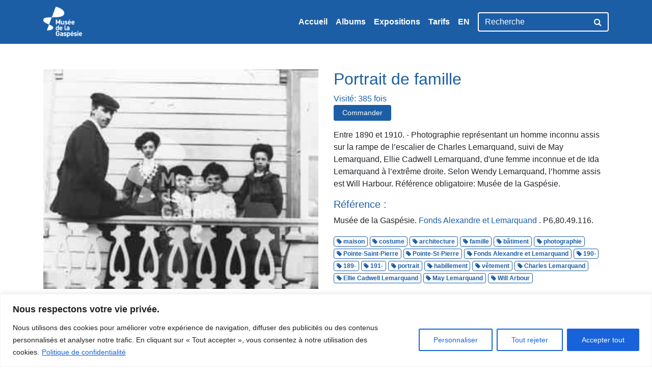

--- FILE ---
content_type: text/html; charset=UTF-8
request_url: https://archives.museedelagaspesie.ca/80_49_116__apercu_/
body_size: 11832
content:
<!DOCTYPE html>
<html lang="fr-CA">
<head>
    <meta charset="utf-8">
    <meta http-equiv="X-UA-Compatible" content="IE=edge,chrome=1">
	<meta name='robots' content='index, follow, max-image-preview:large, max-snippet:-1, max-video-preview:-1' />
	<style>img:is([sizes="auto" i], [sizes^="auto," i]) { contain-intrinsic-size: 3000px 1500px }</style>
	<link rel="alternate" href="https://archives.museedelagaspesie.ca/80_49_116__apercu_/" hreflang="fr" />
<link rel="alternate" href="https://archives.museedelagaspesie.ca/en/album/people/80_49_116__apercu_/" hreflang="en" />

	<title>Portrait de famille - Musée de la Gaspésie</title>
	<link rel="canonical" href="https://archives.museedelagaspesie.ca/wp-content/uploads/80_49_116__apercu_.jpg" />
	<meta property="og:locale" content="fr_CA" />
	<meta property="og:locale:alternate" content="en_US" />
	<meta property="og:type" content="article" />
	<meta property="og:title" content="Portrait de famille - Musée de la Gaspésie" />
	<meta property="og:description" content="Photographie représentant un homme inconnu assis sur la rampe de l’escalier de Charles Lemarquand, suivi de May Lemarquand, Ellie Cadwell Lemarquand, d&rsquo;une femme inconnue et de Ida Lemarquand à l’extrême droite. Selon Wendy Lemarquand, l’homme assis est Will Harbour. Référence obligatoire: Musée de la Gaspésie." />
	<meta property="og:url" content="https://archives.museedelagaspesie.ca/wp-content/uploads/80_49_116__apercu_.jpg" />
	<meta property="og:site_name" content="Musée de la Gaspésie" />
	<meta property="article:publisher" content="https://www.facebook.com/museegaspesie/" />
	<meta property="article:modified_time" content="2018-06-25T18:47:44+00:00" />
	<meta property="og:image" content="https://archives.museedelagaspesie.ca/80_49_116__apercu_" />
	<meta property="og:image:width" content="332" />
	<meta property="og:image:height" content="265" />
	<meta property="og:image:type" content="image/jpeg" />
	<meta name="twitter:card" content="summary_large_image" />
	<meta name="twitter:site" content="@MG1534" />
	<script type="application/ld+json" class="yoast-schema-graph">{"@context":"https://schema.org","@graph":[{"@type":"WebPage","@id":"https://archives.museedelagaspesie.ca/wp-content/uploads/80_49_116__apercu_.jpg","url":"https://archives.museedelagaspesie.ca/wp-content/uploads/80_49_116__apercu_.jpg","name":"Portrait de famille - Musée de la Gaspésie","isPartOf":{"@id":"https://archives.museedelagaspesie.ca/#website"},"primaryImageOfPage":{"@id":"https://archives.museedelagaspesie.ca/wp-content/uploads/80_49_116__apercu_.jpg#primaryimage"},"image":{"@id":"https://archives.museedelagaspesie.ca/wp-content/uploads/80_49_116__apercu_.jpg#primaryimage"},"thumbnailUrl":"https://archives.museedelagaspesie.ca/wp-content/uploads/80_49_116__apercu_.jpg","datePublished":"2018-04-24T17:39:31+00:00","dateModified":"2018-06-25T18:47:44+00:00","breadcrumb":{"@id":"https://archives.museedelagaspesie.ca/wp-content/uploads/80_49_116__apercu_.jpg#breadcrumb"},"inLanguage":"fr-CA","potentialAction":[{"@type":"ReadAction","target":["https://archives.museedelagaspesie.ca/wp-content/uploads/80_49_116__apercu_.jpg"]}]},{"@type":"ImageObject","inLanguage":"fr-CA","@id":"https://archives.museedelagaspesie.ca/wp-content/uploads/80_49_116__apercu_.jpg#primaryimage","url":"https://archives.museedelagaspesie.ca/wp-content/uploads/80_49_116__apercu_.jpg","contentUrl":"https://archives.museedelagaspesie.ca/wp-content/uploads/80_49_116__apercu_.jpg","width":332,"height":265},{"@type":"BreadcrumbList","@id":"https://archives.museedelagaspesie.ca/wp-content/uploads/80_49_116__apercu_.jpg#breadcrumb","itemListElement":[{"@type":"ListItem","position":1,"name":"Home","item":"https://archives.museedelagaspesie.ca/"},{"@type":"ListItem","position":2,"name":"Portrait de famille"}]},{"@type":"WebSite","@id":"https://archives.museedelagaspesie.ca/#website","url":"https://archives.museedelagaspesie.ca/","name":"Musée de la Gaspésie","description":"Banque d&#039;images du Centre d&#039;archives","publisher":{"@id":"https://archives.museedelagaspesie.ca/#organization"},"potentialAction":[{"@type":"SearchAction","target":{"@type":"EntryPoint","urlTemplate":"https://archives.museedelagaspesie.ca/?s={search_term_string}"},"query-input":"required name=search_term_string"}],"inLanguage":"fr-CA"},{"@type":"Organization","@id":"https://archives.museedelagaspesie.ca/#organization","name":"Musée de la Gaspésie","url":"https://archives.museedelagaspesie.ca/","logo":{"@type":"ImageObject","inLanguage":"fr-CA","@id":"https://archives.museedelagaspesie.ca/#/schema/logo/image/","url":"https://archives.museedelagaspesie.ca/wp-content/uploads/logo-museedelagaspesie.png","contentUrl":"https://archives.museedelagaspesie.ca/wp-content/uploads/logo-museedelagaspesie.png","width":285,"height":80,"caption":"Musée de la Gaspésie"},"image":{"@id":"https://archives.museedelagaspesie.ca/#/schema/logo/image/"},"sameAs":["https://www.facebook.com/museegaspesie/","https://twitter.com/MG1534"]}]}</script>


<style id='classic-theme-styles-inline-css' type='text/css'>
/*! This file is auto-generated */
.wp-block-button__link{color:#fff;background-color:#32373c;border-radius:9999px;box-shadow:none;text-decoration:none;padding:calc(.667em + 2px) calc(1.333em + 2px);font-size:1.125em}.wp-block-file__button{background:#32373c;color:#fff;text-decoration:none}
</style>
<link rel='stylesheet' id='dashicons-css' href='https://archives.museedelagaspesie.ca/wp-includes/css/dashicons.min.css?ver=6.8.3' type='text/css' media='all' />
<link rel='stylesheet' id='post-views-counter-frontend-css' href='https://archives.museedelagaspesie.ca/wp-content/plugins/post-views-counter/css/frontend.min.css?ver=1.4.2' type='text/css' media='all' />
<link rel='stylesheet' id='styles-css' href='https://archives.museedelagaspesie.ca/wp-content/themes/musee/assets/css/styles.css?ver=0.2.0' type='text/css' media='all' />
<link rel='stylesheet' id='custom-css' href='https://archives.museedelagaspesie.ca/wp-content/themes/musee/style.css?ver=0.2.0' type='text/css' media='all' />
<script type="text/javascript" id="cookie-law-info-js-extra">
/* <![CDATA[ */
var _ckyConfig = {"_ipData":[],"_assetsURL":"https:\/\/archives.museedelagaspesie.ca\/wp-content\/plugins\/cookie-law-info\/lite\/frontend\/images\/","_publicURL":"https:\/\/archives.museedelagaspesie.ca","_expiry":"365","_categories":[{"name":"N\u00e9cessaire","slug":"necessary","isNecessary":true,"ccpaDoNotSell":true,"cookies":[{"cookieID":"cookieyes-consent","domain":"archives.museedelagaspesie.ca","provider":""},{"cookieID":"wordpress_test_cookie","domain":"archives.museedelagaspesie.ca","provider":""},{"cookieID":"itsec-hb-login-0e30970b372e332fee85b53f94d7adce","domain":"archives.museedelagaspesie.ca","provider":""},{"cookieID":"itsec-recaptcha-opt-in-0e30970b372e332fee85b53f94d7adce","domain":"archives.museedelagaspesie.ca","provider":""}],"active":true,"defaultConsent":{"gdpr":true,"ccpa":true}},{"name":"Fonctionnelle","slug":"functional","isNecessary":false,"ccpaDoNotSell":true,"cookies":[{"cookieID":"pll_language","domain":"archives.museedelagaspesie.ca","provider":""},{"cookieID":"pvc_visits[0]","domain":"archives.museedelagaspesie.ca","provider":""}],"active":true,"defaultConsent":{"gdpr":false,"ccpa":false}},{"name":"Analytique","slug":"analytics","isNecessary":false,"ccpaDoNotSell":true,"cookies":[{"cookieID":"_ga","domain":".museedelagaspesie.ca","provider":""},{"cookieID":"_gid","domain":".museedelagaspesie.ca","provider":""}],"active":true,"defaultConsent":{"gdpr":false,"ccpa":false}},{"name":"Performance","slug":"performance","isNecessary":false,"ccpaDoNotSell":true,"cookies":[{"cookieID":"_gat","domain":".museedelagaspesie.ca","provider":""}],"active":true,"defaultConsent":{"gdpr":false,"ccpa":false}},{"name":"Publicit\u00e9","slug":"advertisement","isNecessary":false,"ccpaDoNotSell":true,"cookies":[],"active":true,"defaultConsent":{"gdpr":false,"ccpa":false}}],"_activeLaw":"gdpr","_rootDomain":"","_block":"1","_showBanner":"1","_bannerConfig":{"settings":{"type":"banner","position":"bottom","applicableLaw":"gdpr"},"behaviours":{"reloadBannerOnAccept":false,"loadAnalyticsByDefault":false,"animations":{"onLoad":"animate","onHide":"sticky"}},"config":{"revisitConsent":{"status":false,"tag":"revisit-consent","position":"bottom-left","meta":{"url":"#"},"styles":{"background-color":"#0056A7"},"elements":{"title":{"type":"text","tag":"revisit-consent-title","status":true,"styles":{"color":"#0056a7"}}}},"preferenceCenter":{"toggle":{"status":true,"tag":"detail-category-toggle","type":"toggle","states":{"active":{"styles":{"background-color":"#1863DC"}},"inactive":{"styles":{"background-color":"#D0D5D2"}}}}},"categoryPreview":{"status":false,"toggle":{"status":true,"tag":"detail-category-preview-toggle","type":"toggle","states":{"active":{"styles":{"background-color":"#1863DC"}},"inactive":{"styles":{"background-color":"#D0D5D2"}}}}},"videoPlaceholder":{"status":true,"styles":{"background-color":"#000000","border-color":"#000000","color":"#ffffff"}},"readMore":{"status":true,"tag":"readmore-button","type":"link","meta":{"noFollow":true,"newTab":true},"styles":{"color":"#1863DC","background-color":"transparent","border-color":"transparent"}},"auditTable":{"status":true},"optOption":{"status":true,"toggle":{"status":true,"tag":"optout-option-toggle","type":"toggle","states":{"active":{"styles":{"background-color":"#1863dc"}},"inactive":{"styles":{"background-color":"#FFFFFF"}}}}}}},"_version":"3.1.7","_logConsent":"1","_tags":[{"tag":"accept-button","styles":{"color":"#FFFFFF","background-color":"#1863DC","border-color":"#1863DC"}},{"tag":"reject-button","styles":{"color":"#1863DC","background-color":"transparent","border-color":"#1863DC"}},{"tag":"settings-button","styles":{"color":"#1863DC","background-color":"transparent","border-color":"#1863DC"}},{"tag":"readmore-button","styles":{"color":"#1863DC","background-color":"transparent","border-color":"transparent"}},{"tag":"donotsell-button","styles":{"color":"#1863DC","background-color":"transparent","border-color":"transparent"}},{"tag":"accept-button","styles":{"color":"#FFFFFF","background-color":"#1863DC","border-color":"#1863DC"}},{"tag":"revisit-consent","styles":{"background-color":"#0056A7"}}],"_shortCodes":[{"key":"cky_readmore","content":"<a href=\"https:\/\/museedelagaspesie.ca\/policies\/privacy-policy\" class=\"cky-policy\" aria-label=\"Politique de confidentialit\u00e9\" target=\"_blank\" rel=\"noopener\" data-cky-tag=\"readmore-button\">Politique de confidentialit\u00e9<\/a>","tag":"readmore-button","status":true,"attributes":{"rel":"nofollow","target":"_blank"}},{"key":"cky_show_desc","content":"<button class=\"cky-show-desc-btn\" data-cky-tag=\"show-desc-button\" aria-label=\"Afficher plus\">Afficher plus<\/button>","tag":"show-desc-button","status":true,"attributes":[]},{"key":"cky_hide_desc","content":"<button class=\"cky-show-desc-btn\" data-cky-tag=\"hide-desc-button\" aria-label=\"Afficher moins\">Afficher moins<\/button>","tag":"hide-desc-button","status":true,"attributes":[]},{"key":"cky_category_toggle_label","content":"[cky_{{status}}_category_label] [cky_preference_{{category_slug}}_title]","tag":"","status":true,"attributes":[]},{"key":"cky_enable_category_label","content":"Activer","tag":"","status":true,"attributes":[]},{"key":"cky_disable_category_label","content":"D\u00e9sactiver","tag":"","status":true,"attributes":[]},{"key":"cky_video_placeholder","content":"<div class=\"video-placeholder-normal\" data-cky-tag=\"video-placeholder\" id=\"[UNIQUEID]\"><p class=\"video-placeholder-text-normal\" data-cky-tag=\"placeholder-title\">Veuillez accepter le consentement des cookies<\/p><\/div>","tag":"","status":true,"attributes":[]},{"key":"cky_enable_optout_label","content":"Activer","tag":"","status":true,"attributes":[]},{"key":"cky_disable_optout_label","content":"D\u00e9sactiver","tag":"","status":true,"attributes":[]},{"key":"cky_optout_toggle_label","content":"[cky_{{status}}_optout_label] [cky_optout_option_title]","tag":"","status":true,"attributes":[]},{"key":"cky_optout_option_title","content":"Ne pas vendre ou partager mes informations personnelles","tag":"","status":true,"attributes":[]},{"key":"cky_optout_close_label","content":"Fermer","tag":"","status":true,"attributes":[]}],"_rtl":"","_providersToBlock":[]};
var _ckyStyles = {"css":".cky-overlay{background: #000000; opacity: 0.4; position: fixed; top: 0; left: 0; width: 100%; height: 100%; z-index: 99999999;}.cky-hide{display: none;}.cky-btn-revisit-wrapper{display: flex; align-items: center; justify-content: center; background: #0056a7; width: 45px; height: 45px; border-radius: 50%; position: fixed; z-index: 999999; cursor: pointer;}.cky-revisit-bottom-left{bottom: 15px; left: 15px;}.cky-revisit-bottom-right{bottom: 15px; right: 15px;}.cky-btn-revisit-wrapper .cky-btn-revisit{display: flex; align-items: center; justify-content: center; background: none; border: none; cursor: pointer; position: relative; margin: 0; padding: 0;}.cky-btn-revisit-wrapper .cky-btn-revisit img{max-width: fit-content; margin: 0; height: 30px; width: 30px;}.cky-revisit-bottom-left:hover::before{content: attr(data-tooltip); position: absolute; background: #4e4b66; color: #ffffff; left: calc(100% + 7px); font-size: 12px; line-height: 16px; width: max-content; padding: 4px 8px; border-radius: 4px;}.cky-revisit-bottom-left:hover::after{position: absolute; content: \"\"; border: 5px solid transparent; left: calc(100% + 2px); border-left-width: 0; border-right-color: #4e4b66;}.cky-revisit-bottom-right:hover::before{content: attr(data-tooltip); position: absolute; background: #4e4b66; color: #ffffff; right: calc(100% + 7px); font-size: 12px; line-height: 16px; width: max-content; padding: 4px 8px; border-radius: 4px;}.cky-revisit-bottom-right:hover::after{position: absolute; content: \"\"; border: 5px solid transparent; right: calc(100% + 2px); border-right-width: 0; border-left-color: #4e4b66;}.cky-revisit-hide{display: none;}.cky-consent-container{position: fixed; width: 100%; box-sizing: border-box; z-index: 9999999;}.cky-consent-container .cky-consent-bar{background: #ffffff; border: 1px solid; padding: 16.5px 24px; box-shadow: 0 -1px 10px 0 #acabab4d;}.cky-banner-bottom{bottom: 0; left: 0;}.cky-banner-top{top: 0; left: 0;}.cky-custom-brand-logo-wrapper .cky-custom-brand-logo{width: 100px; height: auto; margin: 0 0 12px 0;}.cky-notice .cky-title{color: #212121; font-weight: 700; font-size: 18px; line-height: 24px; margin: 0 0 12px 0;}.cky-notice-group{display: flex; justify-content: space-between; align-items: center; font-size: 14px; line-height: 24px; font-weight: 400;}.cky-notice-des *,.cky-preference-content-wrapper *,.cky-accordion-header-des *,.cky-gpc-wrapper .cky-gpc-desc *{font-size: 14px;}.cky-notice-des{color: #212121; font-size: 14px; line-height: 24px; font-weight: 400;}.cky-notice-des img{height: 25px; width: 25px;}.cky-consent-bar .cky-notice-des p,.cky-gpc-wrapper .cky-gpc-desc p,.cky-preference-body-wrapper .cky-preference-content-wrapper p,.cky-accordion-header-wrapper .cky-accordion-header-des p,.cky-cookie-des-table li div:last-child p{color: inherit; margin-top: 0; overflow-wrap: break-word;}.cky-notice-des P:last-child,.cky-preference-content-wrapper p:last-child,.cky-cookie-des-table li div:last-child p:last-child,.cky-gpc-wrapper .cky-gpc-desc p:last-child{margin-bottom: 0;}.cky-notice-des a.cky-policy,.cky-notice-des button.cky-policy{font-size: 14px; color: #1863dc; white-space: nowrap; cursor: pointer; background: transparent; border: 1px solid; text-decoration: underline;}.cky-notice-des button.cky-policy{padding: 0;}.cky-notice-des a.cky-policy:focus-visible,.cky-notice-des button.cky-policy:focus-visible,.cky-preference-content-wrapper .cky-show-desc-btn:focus-visible,.cky-accordion-header .cky-accordion-btn:focus-visible,.cky-preference-header .cky-btn-close:focus-visible,.cky-switch input[type=\"checkbox\"]:focus-visible,.cky-footer-wrapper a:focus-visible,.cky-btn:focus-visible{outline: 2px solid #1863dc; outline-offset: 2px;}.cky-btn:focus:not(:focus-visible),.cky-accordion-header .cky-accordion-btn:focus:not(:focus-visible),.cky-preference-content-wrapper .cky-show-desc-btn:focus:not(:focus-visible),.cky-btn-revisit-wrapper .cky-btn-revisit:focus:not(:focus-visible),.cky-preference-header .cky-btn-close:focus:not(:focus-visible),.cky-consent-bar .cky-banner-btn-close:focus:not(:focus-visible){outline: 0;}button.cky-show-desc-btn:not(:hover):not(:active){color: #1863dc; background: transparent;}button.cky-accordion-btn:not(:hover):not(:active),button.cky-banner-btn-close:not(:hover):not(:active),button.cky-btn-close:not(:hover):not(:active),button.cky-btn-revisit:not(:hover):not(:active){background: transparent;}.cky-consent-bar button:hover,.cky-modal.cky-modal-open button:hover,.cky-consent-bar button:focus,.cky-modal.cky-modal-open button:focus{text-decoration: none;}.cky-notice-btn-wrapper{display: flex; justify-content: center; align-items: center; margin-left: 15px;}.cky-notice-btn-wrapper .cky-btn{text-shadow: none; box-shadow: none;}.cky-btn{font-size: 14px; font-family: inherit; line-height: 24px; padding: 8px 27px; font-weight: 500; margin: 0 8px 0 0; border-radius: 2px; white-space: nowrap; cursor: pointer; text-align: center; text-transform: none; min-height: 0;}.cky-btn:hover{opacity: 0.8;}.cky-btn-customize{color: #1863dc; background: transparent; border: 2px solid #1863dc;}.cky-btn-reject{color: #1863dc; background: transparent; border: 2px solid #1863dc;}.cky-btn-accept{background: #1863dc; color: #ffffff; border: 2px solid #1863dc;}.cky-btn:last-child{margin-right: 0;}@media (max-width: 768px){.cky-notice-group{display: block;}.cky-notice-btn-wrapper{margin-left: 0;}.cky-notice-btn-wrapper .cky-btn{flex: auto; max-width: 100%; margin-top: 10px; white-space: unset;}}@media (max-width: 576px){.cky-notice-btn-wrapper{flex-direction: column;}.cky-custom-brand-logo-wrapper, .cky-notice .cky-title, .cky-notice-des, .cky-notice-btn-wrapper{padding: 0 28px;}.cky-consent-container .cky-consent-bar{padding: 16.5px 0;}.cky-notice-des{max-height: 40vh; overflow-y: scroll;}.cky-notice-btn-wrapper .cky-btn{width: 100%; padding: 8px; margin-right: 0;}.cky-notice-btn-wrapper .cky-btn-accept{order: 1;}.cky-notice-btn-wrapper .cky-btn-reject{order: 3;}.cky-notice-btn-wrapper .cky-btn-customize{order: 2;}}@media (max-width: 425px){.cky-custom-brand-logo-wrapper, .cky-notice .cky-title, .cky-notice-des, .cky-notice-btn-wrapper{padding: 0 24px;}.cky-notice-btn-wrapper{flex-direction: column;}.cky-btn{width: 100%; margin: 10px 0 0 0;}.cky-notice-btn-wrapper .cky-btn-customize{order: 2;}.cky-notice-btn-wrapper .cky-btn-reject{order: 3;}.cky-notice-btn-wrapper .cky-btn-accept{order: 1; margin-top: 16px;}}@media (max-width: 352px){.cky-notice .cky-title{font-size: 16px;}.cky-notice-des *{font-size: 12px;}.cky-notice-des, .cky-btn{font-size: 12px;}}.cky-modal.cky-modal-open{display: flex; visibility: visible; -webkit-transform: translate(-50%, -50%); -moz-transform: translate(-50%, -50%); -ms-transform: translate(-50%, -50%); -o-transform: translate(-50%, -50%); transform: translate(-50%, -50%); top: 50%; left: 50%; transition: all 1s ease;}.cky-modal{box-shadow: 0 32px 68px rgba(0, 0, 0, 0.3); margin: 0 auto; position: fixed; max-width: 100%; background: #ffffff; top: 50%; box-sizing: border-box; border-radius: 6px; z-index: 999999999; color: #212121; -webkit-transform: translate(-50%, 100%); -moz-transform: translate(-50%, 100%); -ms-transform: translate(-50%, 100%); -o-transform: translate(-50%, 100%); transform: translate(-50%, 100%); visibility: hidden; transition: all 0s ease;}.cky-preference-center{max-height: 79vh; overflow: hidden; width: 845px; overflow: hidden; flex: 1 1 0; display: flex; flex-direction: column; border-radius: 6px;}.cky-preference-header{display: flex; align-items: center; justify-content: space-between; padding: 22px 24px; border-bottom: 1px solid;}.cky-preference-header .cky-preference-title{font-size: 18px; font-weight: 700; line-height: 24px;}.cky-preference-header .cky-btn-close{margin: 0; cursor: pointer; vertical-align: middle; padding: 0; background: none; border: none; width: auto; height: auto; min-height: 0; line-height: 0; text-shadow: none; box-shadow: none;}.cky-preference-header .cky-btn-close img{margin: 0; height: 10px; width: 10px;}.cky-preference-body-wrapper{padding: 0 24px; flex: 1; overflow: auto; box-sizing: border-box;}.cky-preference-content-wrapper,.cky-gpc-wrapper .cky-gpc-desc{font-size: 14px; line-height: 24px; font-weight: 400; padding: 12px 0;}.cky-preference-content-wrapper{border-bottom: 1px solid;}.cky-preference-content-wrapper img{height: 25px; width: 25px;}.cky-preference-content-wrapper .cky-show-desc-btn{font-size: 14px; font-family: inherit; color: #1863dc; text-decoration: none; line-height: 24px; padding: 0; margin: 0; white-space: nowrap; cursor: pointer; background: transparent; border-color: transparent; text-transform: none; min-height: 0; text-shadow: none; box-shadow: none;}.cky-accordion-wrapper{margin-bottom: 10px;}.cky-accordion{border-bottom: 1px solid;}.cky-accordion:last-child{border-bottom: none;}.cky-accordion .cky-accordion-item{display: flex; margin-top: 10px;}.cky-accordion .cky-accordion-body{display: none;}.cky-accordion.cky-accordion-active .cky-accordion-body{display: block; padding: 0 22px; margin-bottom: 16px;}.cky-accordion-header-wrapper{cursor: pointer; width: 100%;}.cky-accordion-item .cky-accordion-header{display: flex; justify-content: space-between; align-items: center;}.cky-accordion-header .cky-accordion-btn{font-size: 16px; font-family: inherit; color: #212121; line-height: 24px; background: none; border: none; font-weight: 700; padding: 0; margin: 0; cursor: pointer; text-transform: none; min-height: 0; text-shadow: none; box-shadow: none;}.cky-accordion-header .cky-always-active{color: #008000; font-weight: 600; line-height: 24px; font-size: 14px;}.cky-accordion-header-des{font-size: 14px; line-height: 24px; margin: 10px 0 16px 0;}.cky-accordion-chevron{margin-right: 22px; position: relative; cursor: pointer;}.cky-accordion-chevron-hide{display: none;}.cky-accordion .cky-accordion-chevron i::before{content: \"\"; position: absolute; border-right: 1.4px solid; border-bottom: 1.4px solid; border-color: inherit; height: 6px; width: 6px; -webkit-transform: rotate(-45deg); -moz-transform: rotate(-45deg); -ms-transform: rotate(-45deg); -o-transform: rotate(-45deg); transform: rotate(-45deg); transition: all 0.2s ease-in-out; top: 8px;}.cky-accordion.cky-accordion-active .cky-accordion-chevron i::before{-webkit-transform: rotate(45deg); -moz-transform: rotate(45deg); -ms-transform: rotate(45deg); -o-transform: rotate(45deg); transform: rotate(45deg);}.cky-audit-table{background: #f4f4f4; border-radius: 6px;}.cky-audit-table .cky-empty-cookies-text{color: inherit; font-size: 12px; line-height: 24px; margin: 0; padding: 10px;}.cky-audit-table .cky-cookie-des-table{font-size: 12px; line-height: 24px; font-weight: normal; padding: 15px 10px; border-bottom: 1px solid; border-bottom-color: inherit; margin: 0;}.cky-audit-table .cky-cookie-des-table:last-child{border-bottom: none;}.cky-audit-table .cky-cookie-des-table li{list-style-type: none; display: flex; padding: 3px 0;}.cky-audit-table .cky-cookie-des-table li:first-child{padding-top: 0;}.cky-cookie-des-table li div:first-child{width: 100px; font-weight: 600; word-break: break-word; word-wrap: break-word;}.cky-cookie-des-table li div:last-child{flex: 1; word-break: break-word; word-wrap: break-word; margin-left: 8px;}.cky-footer-shadow{display: block; width: 100%; height: 40px; background: linear-gradient(180deg, rgba(255, 255, 255, 0) 0%, #ffffff 100%); position: absolute; bottom: calc(100% - 1px);}.cky-footer-wrapper{position: relative;}.cky-prefrence-btn-wrapper{display: flex; flex-wrap: wrap; align-items: center; justify-content: center; padding: 22px 24px; border-top: 1px solid;}.cky-prefrence-btn-wrapper .cky-btn{flex: auto; max-width: 100%; text-shadow: none; box-shadow: none;}.cky-btn-preferences{color: #1863dc; background: transparent; border: 2px solid #1863dc;}.cky-preference-header,.cky-preference-body-wrapper,.cky-preference-content-wrapper,.cky-accordion-wrapper,.cky-accordion,.cky-accordion-wrapper,.cky-footer-wrapper,.cky-prefrence-btn-wrapper{border-color: inherit;}@media (max-width: 845px){.cky-modal{max-width: calc(100% - 16px);}}@media (max-width: 576px){.cky-modal{max-width: 100%;}.cky-preference-center{max-height: 100vh;}.cky-prefrence-btn-wrapper{flex-direction: column;}.cky-accordion.cky-accordion-active .cky-accordion-body{padding-right: 0;}.cky-prefrence-btn-wrapper .cky-btn{width: 100%; margin: 10px 0 0 0;}.cky-prefrence-btn-wrapper .cky-btn-reject{order: 3;}.cky-prefrence-btn-wrapper .cky-btn-accept{order: 1; margin-top: 0;}.cky-prefrence-btn-wrapper .cky-btn-preferences{order: 2;}}@media (max-width: 425px){.cky-accordion-chevron{margin-right: 15px;}.cky-notice-btn-wrapper{margin-top: 0;}.cky-accordion.cky-accordion-active .cky-accordion-body{padding: 0 15px;}}@media (max-width: 352px){.cky-preference-header .cky-preference-title{font-size: 16px;}.cky-preference-header{padding: 16px 24px;}.cky-preference-content-wrapper *, .cky-accordion-header-des *{font-size: 12px;}.cky-preference-content-wrapper, .cky-preference-content-wrapper .cky-show-more, .cky-accordion-header .cky-always-active, .cky-accordion-header-des, .cky-preference-content-wrapper .cky-show-desc-btn, .cky-notice-des a.cky-policy{font-size: 12px;}.cky-accordion-header .cky-accordion-btn{font-size: 14px;}}.cky-switch{display: flex;}.cky-switch input[type=\"checkbox\"]{position: relative; width: 44px; height: 24px; margin: 0; background: #d0d5d2; -webkit-appearance: none; border-radius: 50px; cursor: pointer; outline: 0; border: none; top: 0;}.cky-switch input[type=\"checkbox\"]:checked{background: #1863dc;}.cky-switch input[type=\"checkbox\"]:before{position: absolute; content: \"\"; height: 20px; width: 20px; left: 2px; bottom: 2px; border-radius: 50%; background-color: white; -webkit-transition: 0.4s; transition: 0.4s; margin: 0;}.cky-switch input[type=\"checkbox\"]:after{display: none;}.cky-switch input[type=\"checkbox\"]:checked:before{-webkit-transform: translateX(20px); -ms-transform: translateX(20px); transform: translateX(20px);}@media (max-width: 425px){.cky-switch input[type=\"checkbox\"]{width: 38px; height: 21px;}.cky-switch input[type=\"checkbox\"]:before{height: 17px; width: 17px;}.cky-switch input[type=\"checkbox\"]:checked:before{-webkit-transform: translateX(17px); -ms-transform: translateX(17px); transform: translateX(17px);}}.cky-consent-bar .cky-banner-btn-close{position: absolute; right: 9px; top: 5px; background: none; border: none; cursor: pointer; padding: 0; margin: 0; min-height: 0; line-height: 0; height: auto; width: auto; text-shadow: none; box-shadow: none;}.cky-consent-bar .cky-banner-btn-close img{height: 9px; width: 9px; margin: 0;}.cky-notice-btn-wrapper .cky-btn-do-not-sell{font-size: 14px; line-height: 24px; padding: 6px 0; margin: 0; font-weight: 500; background: none; border-radius: 2px; border: none; cursor: pointer; text-align: left; color: #1863dc; background: transparent; border-color: transparent; box-shadow: none; text-shadow: none;}.cky-consent-bar .cky-banner-btn-close:focus-visible,.cky-notice-btn-wrapper .cky-btn-do-not-sell:focus-visible,.cky-opt-out-btn-wrapper .cky-btn:focus-visible,.cky-opt-out-checkbox-wrapper input[type=\"checkbox\"].cky-opt-out-checkbox:focus-visible{outline: 2px solid #1863dc; outline-offset: 2px;}@media (max-width: 768px){.cky-notice-btn-wrapper{margin-left: 0; margin-top: 10px; justify-content: left;}.cky-notice-btn-wrapper .cky-btn-do-not-sell{padding: 0;}}@media (max-width: 352px){.cky-notice-btn-wrapper .cky-btn-do-not-sell, .cky-notice-des a.cky-policy{font-size: 12px;}}.cky-opt-out-wrapper{padding: 12px 0;}.cky-opt-out-wrapper .cky-opt-out-checkbox-wrapper{display: flex; align-items: center;}.cky-opt-out-checkbox-wrapper .cky-opt-out-checkbox-label{font-size: 16px; font-weight: 700; line-height: 24px; margin: 0 0 0 12px; cursor: pointer;}.cky-opt-out-checkbox-wrapper input[type=\"checkbox\"].cky-opt-out-checkbox{background-color: #ffffff; border: 1px solid black; width: 20px; height: 18.5px; margin: 0; -webkit-appearance: none; position: relative; display: flex; align-items: center; justify-content: center; border-radius: 2px; cursor: pointer;}.cky-opt-out-checkbox-wrapper input[type=\"checkbox\"].cky-opt-out-checkbox:checked{background-color: #1863dc; border: none;}.cky-opt-out-checkbox-wrapper input[type=\"checkbox\"].cky-opt-out-checkbox:checked::after{left: 6px; bottom: 4px; width: 7px; height: 13px; border: solid #ffffff; border-width: 0 3px 3px 0; border-radius: 2px; -webkit-transform: rotate(45deg); -ms-transform: rotate(45deg); transform: rotate(45deg); content: \"\"; position: absolute; box-sizing: border-box;}.cky-opt-out-checkbox-wrapper.cky-disabled .cky-opt-out-checkbox-label,.cky-opt-out-checkbox-wrapper.cky-disabled input[type=\"checkbox\"].cky-opt-out-checkbox{cursor: no-drop;}.cky-gpc-wrapper{margin: 0 0 0 32px;}.cky-footer-wrapper .cky-opt-out-btn-wrapper{display: flex; flex-wrap: wrap; align-items: center; justify-content: center; padding: 22px 24px;}.cky-opt-out-btn-wrapper .cky-btn{flex: auto; max-width: 100%; text-shadow: none; box-shadow: none;}.cky-opt-out-btn-wrapper .cky-btn-cancel{border: 1px solid #dedfe0; background: transparent; color: #858585;}.cky-opt-out-btn-wrapper .cky-btn-confirm{background: #1863dc; color: #ffffff; border: 1px solid #1863dc;}@media (max-width: 352px){.cky-opt-out-checkbox-wrapper .cky-opt-out-checkbox-label{font-size: 14px;}.cky-gpc-wrapper .cky-gpc-desc, .cky-gpc-wrapper .cky-gpc-desc *{font-size: 12px;}.cky-opt-out-checkbox-wrapper input[type=\"checkbox\"].cky-opt-out-checkbox{width: 16px; height: 16px;}.cky-opt-out-checkbox-wrapper input[type=\"checkbox\"].cky-opt-out-checkbox:checked::after{left: 5px; bottom: 4px; width: 3px; height: 9px;}.cky-gpc-wrapper{margin: 0 0 0 28px;}}.video-placeholder-youtube{background-size: 100% 100%; background-position: center; background-repeat: no-repeat; background-color: #b2b0b059; position: relative; display: flex; align-items: center; justify-content: center; max-width: 100%;}.video-placeholder-text-youtube{text-align: center; align-items: center; padding: 10px 16px; background-color: #000000cc; color: #ffffff; border: 1px solid; border-radius: 2px; cursor: pointer;}.video-placeholder-normal{background-image: url(\"\/wp-content\/plugins\/cookie-law-info\/lite\/frontend\/images\/placeholder.svg\"); background-size: 80px; background-position: center; background-repeat: no-repeat; background-color: #b2b0b059; position: relative; display: flex; align-items: flex-end; justify-content: center; max-width: 100%;}.video-placeholder-text-normal{align-items: center; padding: 10px 16px; text-align: center; border: 1px solid; border-radius: 2px; cursor: pointer;}.cky-rtl{direction: rtl; text-align: right;}.cky-rtl .cky-banner-btn-close{left: 9px; right: auto;}.cky-rtl .cky-notice-btn-wrapper .cky-btn:last-child{margin-right: 8px;}.cky-rtl .cky-notice-btn-wrapper .cky-btn:first-child{margin-right: 0;}.cky-rtl .cky-notice-btn-wrapper{margin-left: 0; margin-right: 15px;}.cky-rtl .cky-prefrence-btn-wrapper .cky-btn{margin-right: 8px;}.cky-rtl .cky-prefrence-btn-wrapper .cky-btn:first-child{margin-right: 0;}.cky-rtl .cky-accordion .cky-accordion-chevron i::before{border: none; border-left: 1.4px solid; border-top: 1.4px solid; left: 12px;}.cky-rtl .cky-accordion.cky-accordion-active .cky-accordion-chevron i::before{-webkit-transform: rotate(-135deg); -moz-transform: rotate(-135deg); -ms-transform: rotate(-135deg); -o-transform: rotate(-135deg); transform: rotate(-135deg);}@media (max-width: 768px){.cky-rtl .cky-notice-btn-wrapper{margin-right: 0;}}@media (max-width: 576px){.cky-rtl .cky-notice-btn-wrapper .cky-btn:last-child{margin-right: 0;}.cky-rtl .cky-prefrence-btn-wrapper .cky-btn{margin-right: 0;}.cky-rtl .cky-accordion.cky-accordion-active .cky-accordion-body{padding: 0 22px 0 0;}}@media (max-width: 425px){.cky-rtl .cky-accordion.cky-accordion-active .cky-accordion-body{padding: 0 15px 0 0;}}.cky-rtl .cky-opt-out-btn-wrapper .cky-btn{margin-right: 12px;}.cky-rtl .cky-opt-out-btn-wrapper .cky-btn:first-child{margin-right: 0;}.cky-rtl .cky-opt-out-checkbox-wrapper .cky-opt-out-checkbox-label{margin: 0 12px 0 0;}"};
/* ]]> */
</script>
<script type="text/javascript" src="https://archives.museedelagaspesie.ca/wp-content/plugins/cookie-law-info/lite/frontend/js/script.min.js?ver=3.1.7" id="cookie-law-info-js"></script>
<style id="cky-style-inline">[data-cky-tag]{visibility:hidden;}</style>
		<!-- GA Google Analytics @ https://m0n.co/ga -->
		<script>
			(function(i,s,o,g,r,a,m){i['GoogleAnalyticsObject']=r;i[r]=i[r]||function(){
			(i[r].q=i[r].q||[]).push(arguments)},i[r].l=1*new Date();a=s.createElement(o),
			m=s.getElementsByTagName(o)[0];a.async=1;a.src=g;m.parentNode.insertBefore(a,m)
			})(window,document,'script','https://www.google-analytics.com/analytics.js','ga');
			ga('create', 'UA-118601938-1', 'auto');
			ga('send', 'pageview');
		</script>

	    <meta name="viewport" content="width=device-width">
</head>
<body class="attachment wp-singular attachment-template-default single single-attachment postid-10696 attachmentid-10696 attachment-jpeg wp-custom-logo wp-theme-groundation wp-child-theme-musee">


<header id="site-header">
	<nav id="navbar-primary" class="navbar navbar-expand-lg navbar-dark bg-primary">
    <div class="container">
        <a class="navbar-brand" href="https://museedelagaspesie.ca/" target="_blank">
            <img src="https://archives.museedelagaspesie.ca/wp-content/themes/musee/assets/images/logo-museedelagaspesie.png" style="height: 60px;">
        </a>
        <button class="navbar-toggler navbar-toggler-right" type="button" data-toggle="collapse"
                data-target="#navbar-primary-collapse" aria-controls="navbar-primary-collapse"
                aria-expanded="false" aria-label="Toggle navigation">
            <span class="navbar-toggler-icon"></span>
        </button>
        <div id="navbar-primary-collapse" class="collapse navbar-collapse">
			<ul id="menu-menu-fr" class="navbar-nav text-right ml-auto mr-2"><li id="menu-item-2835" class="nav-item"><a href="/" class="nav-link">Accueil</a></li><li id="menu-item-34" class="nav-item"><a href="/album" class="nav-link">Albums</a></li><li id="menu-item-35" class="nav-item"><a href="/exposition" class="nav-link">Expositions</a></li><li id="menu-item-42" class="nav-item"><a href="https://archives.museedelagaspesie.ca/tarifs/" class="nav-link">Tarifs</a></li><li id="menu-item-43-en" class="nav-item"><a href="https://archives.museedelagaspesie.ca/en/album/people/80_49_116__apercu_/" class="nav-link" hreflang="en-CA" lang="en-CA">EN</a></li></ul>            <div class="float-right">
    <form id="navbar-search" class="form-inline" role="search" action="/" method="get">
        <div class="input-group">
            <input type="search" name="s" autocomplete="off" class="form-control border-right-0"
                   placeholder="Recherche" aria-label="Recherche"/>
            <span class="input-group-append">
            <div class="input-group-text border-left-0"><i class="fa fa-search"></i></div>
        </span>
        </div>
    </form>
</div>
        </div>
    </div>
</nav>
	</header>

<main id="site-content">
		
<div class="content-main mt-5">
	<div class="container">

		<article class="row post-10696 attachment type-attachment status-inherit hentry">

			<div class="col-md-6">
				<img src="https://archives.museedelagaspesie.ca/wp-content/uploads/80_49_116__apercu_.jpg" class="img-fluid w-100">
				<div class="share my-2">
    <span class="text-primary h4 mr-1">Partager</span>
    <a href="https://www.facebook.com/sharer/sharer.php?u=https://archives.museedelagaspesie.ca/80_49_116__apercu_/" target="_blank"><i class="fa fa-2x fa-facebook-square"></i></a>
    <a href="https://twitter.com/share?url=https://archives.museedelagaspesie.ca/80_49_116__apercu_/" target="_blank"><i class="fa fa-2x fa-twitter-square"></i></a>
    <a href="https://pinterest.com/pin/create/button/?url=https://archives.museedelagaspesie.ca/80_49_116__apercu_/&media=https://archives.museedelagaspesie.ca/wp-content/uploads/80_49_116__apercu_.jpg&description=Portrait de famille" target="_blank"><i class="fa fa-2x fa-pinterest-square"></i></a>
</div>
			</div>

			<div class="col-md-6">
				<h1 class="content-title text-primary h2">
					Portrait de famille				</h1>
				<div class="post-views-count text-primary">
	Visité: 385 fois</div>

				<a href="mailto:infoarchives@museedelagaspesie.ca?subject=Commande de photo (P6,80.49.116)"
				   class="btn btn-sm btn-primary px-3">
					Commander				</a>

				<div class="photo-description my-3">
											Entre 1890 et 1910. -
										Photographie représentant un homme inconnu assis sur la rampe de l’escalier de Charles Lemarquand, suivi de May Lemarquand, Ellie Cadwell Lemarquand, d'une femme inconnue et de Ida Lemarquand à l’extrême droite. Selon Wendy Lemarquand, l’homme assis est Will Harbour. 

Référence obligatoire:
Musée de la Gaspésie. 				</div>

				<div class="photo-reference my-3">
					<h2 class="h5 text-primary">Référence :</h2>
					Musée de la Gaspésie.
					<a href="http://applications.banq.qc.ca/apex/f?p=200:17:7830134696460::::P17_PAGE_PREC,P17_ID_FONDS:1,2397"> Fonds Alexandre et Lemarquand </a> . P6,80.49.116.
				</div>

				<div class="photo-tags">
	        <a href="https://archives.museedelagaspesie.ca/mot-cle/maison/" class="badge badge-outline-primary">
            <i class="fa fa-tag"></i>
			maison        </a>
	        <a href="https://archives.museedelagaspesie.ca/mot-cle/costume/" class="badge badge-outline-primary">
            <i class="fa fa-tag"></i>
			costume        </a>
	        <a href="https://archives.museedelagaspesie.ca/mot-cle/architecture/" class="badge badge-outline-primary">
            <i class="fa fa-tag"></i>
			architecture        </a>
	        <a href="https://archives.museedelagaspesie.ca/mot-cle/famille/" class="badge badge-outline-primary">
            <i class="fa fa-tag"></i>
			famille        </a>
	        <a href="https://archives.museedelagaspesie.ca/mot-cle/batiment/" class="badge badge-outline-primary">
            <i class="fa fa-tag"></i>
			bâtiment        </a>
	        <a href="https://archives.museedelagaspesie.ca/mot-cle/photographie/" class="badge badge-outline-primary">
            <i class="fa fa-tag"></i>
			photographie        </a>
	        <a href="https://archives.museedelagaspesie.ca/mot-cle/pointe-saint-pierre/" class="badge badge-outline-primary">
            <i class="fa fa-tag"></i>
			Pointe-Saint-Pierre        </a>
	        <a href="https://archives.museedelagaspesie.ca/mot-cle/pointe-st-pierre/" class="badge badge-outline-primary">
            <i class="fa fa-tag"></i>
			Pointe-St-Pierre        </a>
	        <a href="https://archives.museedelagaspesie.ca/mot-cle/fonds-alexandre-et-lemarquand/" class="badge badge-outline-primary">
            <i class="fa fa-tag"></i>
			Fonds Alexandre et Lemarquand        </a>
	        <a href="https://archives.museedelagaspesie.ca/mot-cle/190/" class="badge badge-outline-primary">
            <i class="fa fa-tag"></i>
			190-        </a>
	        <a href="https://archives.museedelagaspesie.ca/mot-cle/189/" class="badge badge-outline-primary">
            <i class="fa fa-tag"></i>
			189-        </a>
	        <a href="https://archives.museedelagaspesie.ca/mot-cle/191/" class="badge badge-outline-primary">
            <i class="fa fa-tag"></i>
			191-        </a>
	        <a href="https://archives.museedelagaspesie.ca/mot-cle/portrait/" class="badge badge-outline-primary">
            <i class="fa fa-tag"></i>
			portrait        </a>
	        <a href="https://archives.museedelagaspesie.ca/mot-cle/habillement/" class="badge badge-outline-primary">
            <i class="fa fa-tag"></i>
			habillement        </a>
	        <a href="https://archives.museedelagaspesie.ca/mot-cle/vetement/" class="badge badge-outline-primary">
            <i class="fa fa-tag"></i>
			vêtement        </a>
	        <a href="https://archives.museedelagaspesie.ca/mot-cle/charles-lemarquand/" class="badge badge-outline-primary">
            <i class="fa fa-tag"></i>
			Charles Lemarquand        </a>
	        <a href="https://archives.museedelagaspesie.ca/mot-cle/ellie-cadwell-lemarquand/" class="badge badge-outline-primary">
            <i class="fa fa-tag"></i>
			Ellie Cadwell Lemarquand        </a>
	        <a href="https://archives.museedelagaspesie.ca/mot-cle/may-lemarquand/" class="badge badge-outline-primary">
            <i class="fa fa-tag"></i>
			May Lemarquand        </a>
	        <a href="https://archives.museedelagaspesie.ca/mot-cle/will-arbour/" class="badge badge-outline-primary">
            <i class="fa fa-tag"></i>
			Will Arbour        </a>
	</div>
			</div>

		</article>

	</div>
</div>

<div class="container my-3">
	<div id="comments">
		
	<div id="respond" class="comment-respond">
		<h3 id="reply-title" class="comment-reply-title">Laisser un commentaire <small><a rel="nofollow" id="cancel-comment-reply-link" href="/80_49_116__apercu_/#respond" style="display:none;">Annuler la réponse</a></small></h3><form action="https://archives.museedelagaspesie.ca/wp-comments-post.php" method="post" id="commentform" class="comment-form"><p class="comment-notes"><span id="email-notes">Votre courriel ne sera pas publié.</span> Les champs obligatoires sont indiqués avec un <span class="required">*</span></p><div class="form-group row">
    <label for="comment" class="col-sm-2 col-form-label">
		Commentaire    </label>
    <div class="col-sm-10">
        <textarea id="comment" name="comment" class="form-control" rows="5" required="true"></textarea>
    </div>
</div>
<div class="form-group row">
    <label for="author" class="col-sm-2 col-form-label">
        Nom        <span class="required">*</span>    </label>
    <div class="col-sm-10">
        <input id="author" name="author" class="form-control" type="text"
               value="" required="true"/>
    </div>
</div>

<div class="form-group row">
    <label for="email" class="col-sm-2 col-form-label">
        Courriel        <span class="required">*</span>    </label>
    <div class="col-sm-10">
        <input id="email" name="email" class="form-control" type="email"
               value="" required="true"/>
    </div>
</div>


<div class="form-submit"><div class="g-recaptcha" id="g-recaptcha-1" data-sitekey="6LfM_E0UAAAAAATHBL-124KUsW5IHs5fVo5zxO1_" data-theme="light" style="margin:0px 0px 0px 0px"></div><input name="submit" type="submit" id="submit" class="submit btn btn-info my-3" value="Laisser un commentaire" /> <input type='hidden' name='comment_post_ID' value='10696' id='comment_post_ID' />
<input type='hidden' name='comment_parent' id='comment_parent' value='0' />
</div></form>	</div><!-- #respond -->
	</div>
</div>
</main>

<footer id="site-footer" class="text-muted bg-light p-2">
    <div class="container">

	    <div class="photo-copyright text-muted mb-2">
	Le Musée de la Gaspésie permet et encourage le libre partage des images à des fins personnelles et non-commerciales, à condition de ne pas modifier l’œuvre et d’inscrire la référence complète.    <br/>
	Pour toute autre utilisation à des fins publiques, veuillez contacter le <a href="mailto:infoarchives@museedelagaspesie.ca">centre d'archives</a> du Musée de la Gaspésie.</div>

	    <div class="sponsor d-flex  my-2">
	<img src="https://archives.museedelagaspesie.ca/wp-content/themes/musee/assets/images/canada.svg" style="width: 100px;">
	<div class="d-inline ml-1 my-auto">Ce projet a été rendu possible grâce au gouvernement du Canada.</div>
</div>

        <div id="copyright">
            © 2026 Musée de la Gaspésie |
			<a rel="nofollow" href="https://archives.museedelagaspesie.ca/wp-login.php?itsec-hb-token=lws-admin&#038;redirect_to=%2F">Connexion</a>        </div>
        <div id="conception">
            Conception:
            <a href="https://lewebsimple.ca" rel="nofollow" target="_blank">Le Web simple</a>
        </div>

    </div>
</footer>

<script type="speculationrules">
{"prefetch":[{"source":"document","where":{"and":[{"href_matches":"\/*"},{"not":{"href_matches":["\/wp-*.php","\/wp-admin\/*","\/wp-content\/uploads\/*","\/wp-content\/*","\/wp-content\/plugins\/*","\/wp-content\/themes\/musee\/*","\/wp-content\/themes\/groundation\/*","\/*\\?(.+)"]}},{"not":{"selector_matches":"a[rel~=\"nofollow\"]"}},{"not":{"selector_matches":".no-prefetch, .no-prefetch a"}}]},"eagerness":"conservative"}]}
</script>
<script id="ckyBannerTemplate" type="text/template"><div class="cky-overlay cky-hide"></div><div class="cky-consent-container cky-hide" tabindex="0"> <div class="cky-consent-bar" data-cky-tag="notice" style="background-color:#FFFFFF;border-color:#f4f4f4;color:#212121">  <div class="cky-notice"> <p class="cky-title" role="heading" aria-level="1" data-cky-tag="title" style="color:#212121">Nous respectons votre vie privée.</p><div class="cky-notice-group"> <div class="cky-notice-des" data-cky-tag="description" style="color:#212121"> <p>Nous utilisons des cookies pour améliorer votre expérience de navigation, diffuser des publicités ou des contenus personnalisés et analyser notre trafic. En cliquant sur « Tout accepter », vous consentez à notre utilisation des cookies.</p> </div><div class="cky-notice-btn-wrapper" data-cky-tag="notice-buttons"> <button class="cky-btn cky-btn-customize" aria-label="Personnaliser" data-cky-tag="settings-button" style="color:#1863dc;background-color:transparent;border-color:#1863dc">Personnaliser</button> <button class="cky-btn cky-btn-reject" aria-label="Tout rejeter" data-cky-tag="reject-button" style="color:#1863dc;background-color:transparent;border-color:#1863dc">Tout rejeter</button> <button class="cky-btn cky-btn-accept" aria-label="Accepter tout" data-cky-tag="accept-button" style="color:#FFFFFF;background-color:#1863dc;border-color:#1863dc">Accepter tout</button>  </div></div></div></div></div><div class="cky-modal" tabindex="0"> <div class="cky-preference-center" data-cky-tag="detail" style="color:#212121;background-color:#FFFFFF;border-color:#F4F4F4"> <div class="cky-preference-header"> <span class="cky-preference-title" role="heading" aria-level="1" data-cky-tag="detail-title" style="color:#212121">Personnaliser les préférences en matière de consentement</span> <button class="cky-btn-close" aria-label="[cky_preference_close_label]" data-cky-tag="detail-close"> <img src="https://archives.museedelagaspesie.ca/wp-content/plugins/cookie-law-info/lite/frontend/images/close.svg" alt="Close"> </button> </div><div class="cky-preference-body-wrapper"> <div class="cky-preference-content-wrapper" data-cky-tag="detail-description" style="color:#212121"> <p>Nous utilisons des cookies pour vous aider à naviguer efficacement et à exécuter certaines fonctionnalités. Vous trouverez des informations détaillées sur tous les cookies sous chaque catégorie de consentement ci-dessous.</p><p>Les cookies qui sont catégorisés comme « nécessaires » sont stockés sur votre navigateur car ils sont essentiels pour permettre les fonctionnalités de base du site. </p><p>Nous utilisons également des cookies tiers qui nous aident à analyser la façon dont vous utilisez ce site web, à enregistrer vos préférences et à vous fournir le contenu et les publicités qui vous sont pertinents. Ces cookies ne seront stockés dans votre navigateur qu'avec votre consentement préalable.</p><p>Vous pouvez choisir d'activer ou de désactiver tout ou partie de ces cookies, mais la désactivation de certains d'entre eux peut affecter votre expérience de navigation.</p> </div><div class="cky-accordion-wrapper" data-cky-tag="detail-categories"> <div class="cky-accordion" id="ckyDetailCategorynecessary"> <div class="cky-accordion-item"> <div class="cky-accordion-chevron"><i class="cky-chevron-right"></i></div> <div class="cky-accordion-header-wrapper"> <div class="cky-accordion-header"><button class="cky-accordion-btn" aria-label="Nécessaire" data-cky-tag="detail-category-title" style="color:#212121">Nécessaire</button><span class="cky-always-active">Toujours actif</span> <div class="cky-switch" data-cky-tag="detail-category-toggle"><input type="checkbox" id="ckySwitchnecessary"></div> </div> <div class="cky-accordion-header-des" data-cky-tag="detail-category-description" style="color:#212121"> <p>Les cookies nécessaires sont cruciaux pour les fonctions de base du site Web et celui-ci ne fonctionnera pas comme prévu sans eux. Ces cookies ne stockent aucune donnée personnellement identifiable.</p></div> </div> </div> <div class="cky-accordion-body"> <div class="cky-audit-table" data-cky-tag="audit-table" style="color:#212121;background-color:#f4f4f4;border-color:#ebebeb"><ul class="cky-cookie-des-table"><li><div>Cookie</div><div>cookieyes-consent</div></li><li><div>Durée</div><div> 1 an </div></li><li><div>Description</div><div><p>CookieYes place ce témoin pour mémoriser les préférences des utilisateurs en matière de consentement afin que leurs préférences soient respectées lors des visites ultérieures de ce site. Il ne collecte ni ne stocke aucune information personnelle sur les visiteurs du site.</p></div></li></ul><ul class="cky-cookie-des-table"><li><div>Cookie</div><div>wordpress_test_cookie</div></li><li><div>Durée</div><div> session </div></li><li><div>Description</div><div><p>WordPress définit ce témoin pour déterminer si les témoins sont activés sur les navigateurs des utilisateurs.</p></div></li></ul><ul class="cky-cookie-des-table"><li><div>Cookie</div><div>itsec-hb-login-0e30970b372e332fee85b53f94d7adce</div></li><li><div>Durée</div><div> 1 heure </div></li><li><div>Description</div><div><p>Pour masquer l'URL de connexion de WordPress.</p></div></li></ul><ul class="cky-cookie-des-table"><li><div>Cookie</div><div>itsec-recaptcha-opt-in-0e30970b372e332fee85b53f94d7adce</div></li><li><div>Durée</div><div> session </div></li><li><div>Description</div><div><p>Non disponible</p></div></li></ul></div> </div> </div><div class="cky-accordion" id="ckyDetailCategoryfunctional"> <div class="cky-accordion-item"> <div class="cky-accordion-chevron"><i class="cky-chevron-right"></i></div> <div class="cky-accordion-header-wrapper"> <div class="cky-accordion-header"><button class="cky-accordion-btn" aria-label="Fonctionnelle" data-cky-tag="detail-category-title" style="color:#212121">Fonctionnelle</button><span class="cky-always-active">Toujours actif</span> <div class="cky-switch" data-cky-tag="detail-category-toggle"><input type="checkbox" id="ckySwitchfunctional"></div> </div> <div class="cky-accordion-header-des" data-cky-tag="detail-category-description" style="color:#212121"> <p>Les cookies fonctionnels permettent d'exécuter certaines fonctionnalités telles que le partage du contenu du site Web sur des plateformes de médias sociaux, la collecte de commentaires et d'autres fonctionnalités tierces.</p></div> </div> </div> <div class="cky-accordion-body"> <div class="cky-audit-table" data-cky-tag="audit-table" style="color:#212121;background-color:#f4f4f4;border-color:#ebebeb"><ul class="cky-cookie-des-table"><li><div>Cookie</div><div>pll_language</div></li><li><div>Durée</div><div> 1 an </div></li><li><div>Description</div><div><p>Polylang utilise ce témoin pour se souvenir de la langue sélectionnée par l’utilisateur lorsqu’il revient sur le site web et pour obtenir les informations sur la langue lorsqu’elles ne sont pas disponibles d’une autre manière.</p></div></li></ul><ul class="cky-cookie-des-table"><li><div>Cookie</div><div>pvc_visits[0]</div></li><li><div>Durée</div><div> 1 jour </div></li><li><div>Description</div><div><p>Posts View Counter défiinit ce témoin pour s'assurer de la justesse du décompte des vues sur chaque page.</p></div></li></ul></div> </div> </div><div class="cky-accordion" id="ckyDetailCategoryanalytics"> <div class="cky-accordion-item"> <div class="cky-accordion-chevron"><i class="cky-chevron-right"></i></div> <div class="cky-accordion-header-wrapper"> <div class="cky-accordion-header"><button class="cky-accordion-btn" aria-label="Analytique" data-cky-tag="detail-category-title" style="color:#212121">Analytique</button><span class="cky-always-active">Toujours actif</span> <div class="cky-switch" data-cky-tag="detail-category-toggle"><input type="checkbox" id="ckySwitchanalytics"></div> </div> <div class="cky-accordion-header-des" data-cky-tag="detail-category-description" style="color:#212121"> <p>Les cookies analytiques sont utilisés pour comprendre comment les visiteurs interagissent avec le site Web. Ces cookies aident à fournir des informations sur le nombre de visiteurs, le taux de rebond, la source de trafic, etc.</p></div> </div> </div> <div class="cky-accordion-body"> <div class="cky-audit-table" data-cky-tag="audit-table" style="color:#212121;background-color:#f4f4f4;border-color:#ebebeb"><ul class="cky-cookie-des-table"><li><div>Cookie</div><div>_ga</div></li><li><div>Durée</div><div> 1 an 1 mois 4 jours </div></li><li><div>Description</div><div><p>Google Analytics utilise ce témoin pour calculer les données relatives aux visiteurs, aux sessions et aux campagnes et suivre l’utilisation du site pour le rapport d’analyse du site. Le témoin stocke les informations de manière anonyme et attribue un numéro généré de manière aléatoire pour reconnaître les visiteurs uniques.</p></div></li></ul><ul class="cky-cookie-des-table"><li><div>Cookie</div><div>_gid</div></li><li><div>Durée</div><div> 1 jour </div></li><li><div>Description</div><div><p>Google Analytics utilise ce témoin pour stocker des informations sur la façon dont les visiteurs utilisent un site Internet tout en créant un rapport d’analyse des performances du site. Certaines des données collectées comprennent le nombre de visiteurs, leur source et les pages qu’ils visitent de manière anonyme.</p></div></li></ul></div> </div> </div><div class="cky-accordion" id="ckyDetailCategoryperformance"> <div class="cky-accordion-item"> <div class="cky-accordion-chevron"><i class="cky-chevron-right"></i></div> <div class="cky-accordion-header-wrapper"> <div class="cky-accordion-header"><button class="cky-accordion-btn" aria-label="Performance" data-cky-tag="detail-category-title" style="color:#212121">Performance</button><span class="cky-always-active">Toujours actif</span> <div class="cky-switch" data-cky-tag="detail-category-toggle"><input type="checkbox" id="ckySwitchperformance"></div> </div> <div class="cky-accordion-header-des" data-cky-tag="detail-category-description" style="color:#212121"> <p>Les cookies de performance sont utilisés pour comprendre et analyser les indices de performance clés du site Web, ce qui permet de fournir une meilleure expérience utilisateur aux visiteurs.</p></div> </div> </div> <div class="cky-accordion-body"> <div class="cky-audit-table" data-cky-tag="audit-table" style="color:#212121;background-color:#f4f4f4;border-color:#ebebeb"><ul class="cky-cookie-des-table"><li><div>Cookie</div><div>_gat</div></li><li><div>Durée</div><div> 1 minute </div></li><li><div>Description</div><div><p>Google Universal Analytics utilise ce témoin pour limiter le nombre de requêtes et donc la collecte de données sur les sites à fort trafic.</p></div></li></ul></div> </div> </div><div class="cky-accordion" id="ckyDetailCategoryadvertisement"> <div class="cky-accordion-item"> <div class="cky-accordion-chevron"><i class="cky-chevron-right"></i></div> <div class="cky-accordion-header-wrapper"> <div class="cky-accordion-header"><button class="cky-accordion-btn" aria-label="Publicité" data-cky-tag="detail-category-title" style="color:#212121">Publicité</button><span class="cky-always-active">Toujours actif</span> <div class="cky-switch" data-cky-tag="detail-category-toggle"><input type="checkbox" id="ckySwitchadvertisement"></div> </div> <div class="cky-accordion-header-des" data-cky-tag="detail-category-description" style="color:#212121"> <p>Les cookies de publicité sont utilisés pour fournir aux visiteurs des publicités personnalisées basées sur les pages visitées précédemment et analyser l'efficacité de la campagne publicitaire.</p></div> </div> </div> <div class="cky-accordion-body"> <div class="cky-audit-table" data-cky-tag="audit-table" style="color:#212121;background-color:#f4f4f4;border-color:#ebebeb"><p class="cky-empty-cookies-text">Aucun cookie à afficher.</p></div> </div> </div> </div></div><div class="cky-footer-wrapper"> <span class="cky-footer-shadow"></span> <div class="cky-prefrence-btn-wrapper" data-cky-tag="detail-buttons"> <button class="cky-btn cky-btn-reject" aria-label="Tout rejeter" data-cky-tag="detail-reject-button" style="color:#1863dc;background-color:transparent;border-color:#1863dc"> Tout rejeter </button> <button class="cky-btn cky-btn-preferences" aria-label="Enregistrer mes préférences" data-cky-tag="detail-save-button" style="color:#1863dc;background-color:transparent;border-color:#1863dc"> Enregistrer mes préférences </button> <button class="cky-btn cky-btn-accept" aria-label="Accepter tout" data-cky-tag="detail-accept-button" style="color:#ffffff;background-color:#1863dc;border-color:#1863dc"> Accepter tout </button> </div></div></div></div></script><script type="text/javascript" src="https://archives.museedelagaspesie.ca/wp-includes/js/jquery/jquery.min.js?ver=3.7.1" id="jquery-core-js"></script>
<script type="text/javascript" src="https://archives.museedelagaspesie.ca/wp-includes/js/jquery/jquery-migrate.min.js?ver=3.4.1" id="jquery-migrate-js"></script>
<script type="text/javascript" src="https://archives.museedelagaspesie.ca/wp-content/themes/musee/assets/js/groundation.js?ver=0.2.0" id="groundation-js"></script>
<script type="text/javascript" src="https://archives.museedelagaspesie.ca/wp-content/themes/musee/assets/js/musee.js?ver=0.2.0" id="musee-js"></script>
<script type="text/javascript" src="https://archives.museedelagaspesie.ca/wp-content/themes/musee/assets/js/sticky-header.js?ver=0.2.0" id="sticky-header-js"></script>
<script type="text/javascript" src="https://archives.museedelagaspesie.ca/wp-includes/js/comment-reply.min.js?ver=6.8.3" id="comment-reply-js" async="async" data-wp-strategy="async"></script>
<script type="text/javascript" id="itsec-recaptcha-script-js-extra">
/* <![CDATA[ */
var itsecRecaptcha = {"siteKey":"6LfM_E0UAAAAAATHBL-124KUsW5IHs5fVo5zxO1_"};
/* ]]> */
</script>
<script type="text/javascript" src="https://archives.museedelagaspesie.ca/wp-content/plugins/ithemes-security-pro/pro/recaptcha/js/recaptcha-v2.js?ver=4127" id="itsec-recaptcha-script-js"></script>
<script type="text/javascript" src="https://www.google.com/recaptcha/api.js?render=explicit&amp;onload=itsecRecaptchav2Load" id="itsec-recaptcha-api-js"></script>
</body>
</html>


--- FILE ---
content_type: text/html; charset=utf-8
request_url: https://www.google.com/recaptcha/api2/anchor?ar=1&k=6LfM_E0UAAAAAATHBL-124KUsW5IHs5fVo5zxO1_&co=aHR0cHM6Ly9hcmNoaXZlcy5tdXNlZWRlbGFnYXNwZXNpZS5jYTo0NDM.&hl=en&v=PoyoqOPhxBO7pBk68S4YbpHZ&theme=light&size=normal&anchor-ms=20000&execute-ms=30000&cb=s51ibxdwoll
body_size: 49231
content:
<!DOCTYPE HTML><html dir="ltr" lang="en"><head><meta http-equiv="Content-Type" content="text/html; charset=UTF-8">
<meta http-equiv="X-UA-Compatible" content="IE=edge">
<title>reCAPTCHA</title>
<style type="text/css">
/* cyrillic-ext */
@font-face {
  font-family: 'Roboto';
  font-style: normal;
  font-weight: 400;
  font-stretch: 100%;
  src: url(//fonts.gstatic.com/s/roboto/v48/KFO7CnqEu92Fr1ME7kSn66aGLdTylUAMa3GUBHMdazTgWw.woff2) format('woff2');
  unicode-range: U+0460-052F, U+1C80-1C8A, U+20B4, U+2DE0-2DFF, U+A640-A69F, U+FE2E-FE2F;
}
/* cyrillic */
@font-face {
  font-family: 'Roboto';
  font-style: normal;
  font-weight: 400;
  font-stretch: 100%;
  src: url(//fonts.gstatic.com/s/roboto/v48/KFO7CnqEu92Fr1ME7kSn66aGLdTylUAMa3iUBHMdazTgWw.woff2) format('woff2');
  unicode-range: U+0301, U+0400-045F, U+0490-0491, U+04B0-04B1, U+2116;
}
/* greek-ext */
@font-face {
  font-family: 'Roboto';
  font-style: normal;
  font-weight: 400;
  font-stretch: 100%;
  src: url(//fonts.gstatic.com/s/roboto/v48/KFO7CnqEu92Fr1ME7kSn66aGLdTylUAMa3CUBHMdazTgWw.woff2) format('woff2');
  unicode-range: U+1F00-1FFF;
}
/* greek */
@font-face {
  font-family: 'Roboto';
  font-style: normal;
  font-weight: 400;
  font-stretch: 100%;
  src: url(//fonts.gstatic.com/s/roboto/v48/KFO7CnqEu92Fr1ME7kSn66aGLdTylUAMa3-UBHMdazTgWw.woff2) format('woff2');
  unicode-range: U+0370-0377, U+037A-037F, U+0384-038A, U+038C, U+038E-03A1, U+03A3-03FF;
}
/* math */
@font-face {
  font-family: 'Roboto';
  font-style: normal;
  font-weight: 400;
  font-stretch: 100%;
  src: url(//fonts.gstatic.com/s/roboto/v48/KFO7CnqEu92Fr1ME7kSn66aGLdTylUAMawCUBHMdazTgWw.woff2) format('woff2');
  unicode-range: U+0302-0303, U+0305, U+0307-0308, U+0310, U+0312, U+0315, U+031A, U+0326-0327, U+032C, U+032F-0330, U+0332-0333, U+0338, U+033A, U+0346, U+034D, U+0391-03A1, U+03A3-03A9, U+03B1-03C9, U+03D1, U+03D5-03D6, U+03F0-03F1, U+03F4-03F5, U+2016-2017, U+2034-2038, U+203C, U+2040, U+2043, U+2047, U+2050, U+2057, U+205F, U+2070-2071, U+2074-208E, U+2090-209C, U+20D0-20DC, U+20E1, U+20E5-20EF, U+2100-2112, U+2114-2115, U+2117-2121, U+2123-214F, U+2190, U+2192, U+2194-21AE, U+21B0-21E5, U+21F1-21F2, U+21F4-2211, U+2213-2214, U+2216-22FF, U+2308-230B, U+2310, U+2319, U+231C-2321, U+2336-237A, U+237C, U+2395, U+239B-23B7, U+23D0, U+23DC-23E1, U+2474-2475, U+25AF, U+25B3, U+25B7, U+25BD, U+25C1, U+25CA, U+25CC, U+25FB, U+266D-266F, U+27C0-27FF, U+2900-2AFF, U+2B0E-2B11, U+2B30-2B4C, U+2BFE, U+3030, U+FF5B, U+FF5D, U+1D400-1D7FF, U+1EE00-1EEFF;
}
/* symbols */
@font-face {
  font-family: 'Roboto';
  font-style: normal;
  font-weight: 400;
  font-stretch: 100%;
  src: url(//fonts.gstatic.com/s/roboto/v48/KFO7CnqEu92Fr1ME7kSn66aGLdTylUAMaxKUBHMdazTgWw.woff2) format('woff2');
  unicode-range: U+0001-000C, U+000E-001F, U+007F-009F, U+20DD-20E0, U+20E2-20E4, U+2150-218F, U+2190, U+2192, U+2194-2199, U+21AF, U+21E6-21F0, U+21F3, U+2218-2219, U+2299, U+22C4-22C6, U+2300-243F, U+2440-244A, U+2460-24FF, U+25A0-27BF, U+2800-28FF, U+2921-2922, U+2981, U+29BF, U+29EB, U+2B00-2BFF, U+4DC0-4DFF, U+FFF9-FFFB, U+10140-1018E, U+10190-1019C, U+101A0, U+101D0-101FD, U+102E0-102FB, U+10E60-10E7E, U+1D2C0-1D2D3, U+1D2E0-1D37F, U+1F000-1F0FF, U+1F100-1F1AD, U+1F1E6-1F1FF, U+1F30D-1F30F, U+1F315, U+1F31C, U+1F31E, U+1F320-1F32C, U+1F336, U+1F378, U+1F37D, U+1F382, U+1F393-1F39F, U+1F3A7-1F3A8, U+1F3AC-1F3AF, U+1F3C2, U+1F3C4-1F3C6, U+1F3CA-1F3CE, U+1F3D4-1F3E0, U+1F3ED, U+1F3F1-1F3F3, U+1F3F5-1F3F7, U+1F408, U+1F415, U+1F41F, U+1F426, U+1F43F, U+1F441-1F442, U+1F444, U+1F446-1F449, U+1F44C-1F44E, U+1F453, U+1F46A, U+1F47D, U+1F4A3, U+1F4B0, U+1F4B3, U+1F4B9, U+1F4BB, U+1F4BF, U+1F4C8-1F4CB, U+1F4D6, U+1F4DA, U+1F4DF, U+1F4E3-1F4E6, U+1F4EA-1F4ED, U+1F4F7, U+1F4F9-1F4FB, U+1F4FD-1F4FE, U+1F503, U+1F507-1F50B, U+1F50D, U+1F512-1F513, U+1F53E-1F54A, U+1F54F-1F5FA, U+1F610, U+1F650-1F67F, U+1F687, U+1F68D, U+1F691, U+1F694, U+1F698, U+1F6AD, U+1F6B2, U+1F6B9-1F6BA, U+1F6BC, U+1F6C6-1F6CF, U+1F6D3-1F6D7, U+1F6E0-1F6EA, U+1F6F0-1F6F3, U+1F6F7-1F6FC, U+1F700-1F7FF, U+1F800-1F80B, U+1F810-1F847, U+1F850-1F859, U+1F860-1F887, U+1F890-1F8AD, U+1F8B0-1F8BB, U+1F8C0-1F8C1, U+1F900-1F90B, U+1F93B, U+1F946, U+1F984, U+1F996, U+1F9E9, U+1FA00-1FA6F, U+1FA70-1FA7C, U+1FA80-1FA89, U+1FA8F-1FAC6, U+1FACE-1FADC, U+1FADF-1FAE9, U+1FAF0-1FAF8, U+1FB00-1FBFF;
}
/* vietnamese */
@font-face {
  font-family: 'Roboto';
  font-style: normal;
  font-weight: 400;
  font-stretch: 100%;
  src: url(//fonts.gstatic.com/s/roboto/v48/KFO7CnqEu92Fr1ME7kSn66aGLdTylUAMa3OUBHMdazTgWw.woff2) format('woff2');
  unicode-range: U+0102-0103, U+0110-0111, U+0128-0129, U+0168-0169, U+01A0-01A1, U+01AF-01B0, U+0300-0301, U+0303-0304, U+0308-0309, U+0323, U+0329, U+1EA0-1EF9, U+20AB;
}
/* latin-ext */
@font-face {
  font-family: 'Roboto';
  font-style: normal;
  font-weight: 400;
  font-stretch: 100%;
  src: url(//fonts.gstatic.com/s/roboto/v48/KFO7CnqEu92Fr1ME7kSn66aGLdTylUAMa3KUBHMdazTgWw.woff2) format('woff2');
  unicode-range: U+0100-02BA, U+02BD-02C5, U+02C7-02CC, U+02CE-02D7, U+02DD-02FF, U+0304, U+0308, U+0329, U+1D00-1DBF, U+1E00-1E9F, U+1EF2-1EFF, U+2020, U+20A0-20AB, U+20AD-20C0, U+2113, U+2C60-2C7F, U+A720-A7FF;
}
/* latin */
@font-face {
  font-family: 'Roboto';
  font-style: normal;
  font-weight: 400;
  font-stretch: 100%;
  src: url(//fonts.gstatic.com/s/roboto/v48/KFO7CnqEu92Fr1ME7kSn66aGLdTylUAMa3yUBHMdazQ.woff2) format('woff2');
  unicode-range: U+0000-00FF, U+0131, U+0152-0153, U+02BB-02BC, U+02C6, U+02DA, U+02DC, U+0304, U+0308, U+0329, U+2000-206F, U+20AC, U+2122, U+2191, U+2193, U+2212, U+2215, U+FEFF, U+FFFD;
}
/* cyrillic-ext */
@font-face {
  font-family: 'Roboto';
  font-style: normal;
  font-weight: 500;
  font-stretch: 100%;
  src: url(//fonts.gstatic.com/s/roboto/v48/KFO7CnqEu92Fr1ME7kSn66aGLdTylUAMa3GUBHMdazTgWw.woff2) format('woff2');
  unicode-range: U+0460-052F, U+1C80-1C8A, U+20B4, U+2DE0-2DFF, U+A640-A69F, U+FE2E-FE2F;
}
/* cyrillic */
@font-face {
  font-family: 'Roboto';
  font-style: normal;
  font-weight: 500;
  font-stretch: 100%;
  src: url(//fonts.gstatic.com/s/roboto/v48/KFO7CnqEu92Fr1ME7kSn66aGLdTylUAMa3iUBHMdazTgWw.woff2) format('woff2');
  unicode-range: U+0301, U+0400-045F, U+0490-0491, U+04B0-04B1, U+2116;
}
/* greek-ext */
@font-face {
  font-family: 'Roboto';
  font-style: normal;
  font-weight: 500;
  font-stretch: 100%;
  src: url(//fonts.gstatic.com/s/roboto/v48/KFO7CnqEu92Fr1ME7kSn66aGLdTylUAMa3CUBHMdazTgWw.woff2) format('woff2');
  unicode-range: U+1F00-1FFF;
}
/* greek */
@font-face {
  font-family: 'Roboto';
  font-style: normal;
  font-weight: 500;
  font-stretch: 100%;
  src: url(//fonts.gstatic.com/s/roboto/v48/KFO7CnqEu92Fr1ME7kSn66aGLdTylUAMa3-UBHMdazTgWw.woff2) format('woff2');
  unicode-range: U+0370-0377, U+037A-037F, U+0384-038A, U+038C, U+038E-03A1, U+03A3-03FF;
}
/* math */
@font-face {
  font-family: 'Roboto';
  font-style: normal;
  font-weight: 500;
  font-stretch: 100%;
  src: url(//fonts.gstatic.com/s/roboto/v48/KFO7CnqEu92Fr1ME7kSn66aGLdTylUAMawCUBHMdazTgWw.woff2) format('woff2');
  unicode-range: U+0302-0303, U+0305, U+0307-0308, U+0310, U+0312, U+0315, U+031A, U+0326-0327, U+032C, U+032F-0330, U+0332-0333, U+0338, U+033A, U+0346, U+034D, U+0391-03A1, U+03A3-03A9, U+03B1-03C9, U+03D1, U+03D5-03D6, U+03F0-03F1, U+03F4-03F5, U+2016-2017, U+2034-2038, U+203C, U+2040, U+2043, U+2047, U+2050, U+2057, U+205F, U+2070-2071, U+2074-208E, U+2090-209C, U+20D0-20DC, U+20E1, U+20E5-20EF, U+2100-2112, U+2114-2115, U+2117-2121, U+2123-214F, U+2190, U+2192, U+2194-21AE, U+21B0-21E5, U+21F1-21F2, U+21F4-2211, U+2213-2214, U+2216-22FF, U+2308-230B, U+2310, U+2319, U+231C-2321, U+2336-237A, U+237C, U+2395, U+239B-23B7, U+23D0, U+23DC-23E1, U+2474-2475, U+25AF, U+25B3, U+25B7, U+25BD, U+25C1, U+25CA, U+25CC, U+25FB, U+266D-266F, U+27C0-27FF, U+2900-2AFF, U+2B0E-2B11, U+2B30-2B4C, U+2BFE, U+3030, U+FF5B, U+FF5D, U+1D400-1D7FF, U+1EE00-1EEFF;
}
/* symbols */
@font-face {
  font-family: 'Roboto';
  font-style: normal;
  font-weight: 500;
  font-stretch: 100%;
  src: url(//fonts.gstatic.com/s/roboto/v48/KFO7CnqEu92Fr1ME7kSn66aGLdTylUAMaxKUBHMdazTgWw.woff2) format('woff2');
  unicode-range: U+0001-000C, U+000E-001F, U+007F-009F, U+20DD-20E0, U+20E2-20E4, U+2150-218F, U+2190, U+2192, U+2194-2199, U+21AF, U+21E6-21F0, U+21F3, U+2218-2219, U+2299, U+22C4-22C6, U+2300-243F, U+2440-244A, U+2460-24FF, U+25A0-27BF, U+2800-28FF, U+2921-2922, U+2981, U+29BF, U+29EB, U+2B00-2BFF, U+4DC0-4DFF, U+FFF9-FFFB, U+10140-1018E, U+10190-1019C, U+101A0, U+101D0-101FD, U+102E0-102FB, U+10E60-10E7E, U+1D2C0-1D2D3, U+1D2E0-1D37F, U+1F000-1F0FF, U+1F100-1F1AD, U+1F1E6-1F1FF, U+1F30D-1F30F, U+1F315, U+1F31C, U+1F31E, U+1F320-1F32C, U+1F336, U+1F378, U+1F37D, U+1F382, U+1F393-1F39F, U+1F3A7-1F3A8, U+1F3AC-1F3AF, U+1F3C2, U+1F3C4-1F3C6, U+1F3CA-1F3CE, U+1F3D4-1F3E0, U+1F3ED, U+1F3F1-1F3F3, U+1F3F5-1F3F7, U+1F408, U+1F415, U+1F41F, U+1F426, U+1F43F, U+1F441-1F442, U+1F444, U+1F446-1F449, U+1F44C-1F44E, U+1F453, U+1F46A, U+1F47D, U+1F4A3, U+1F4B0, U+1F4B3, U+1F4B9, U+1F4BB, U+1F4BF, U+1F4C8-1F4CB, U+1F4D6, U+1F4DA, U+1F4DF, U+1F4E3-1F4E6, U+1F4EA-1F4ED, U+1F4F7, U+1F4F9-1F4FB, U+1F4FD-1F4FE, U+1F503, U+1F507-1F50B, U+1F50D, U+1F512-1F513, U+1F53E-1F54A, U+1F54F-1F5FA, U+1F610, U+1F650-1F67F, U+1F687, U+1F68D, U+1F691, U+1F694, U+1F698, U+1F6AD, U+1F6B2, U+1F6B9-1F6BA, U+1F6BC, U+1F6C6-1F6CF, U+1F6D3-1F6D7, U+1F6E0-1F6EA, U+1F6F0-1F6F3, U+1F6F7-1F6FC, U+1F700-1F7FF, U+1F800-1F80B, U+1F810-1F847, U+1F850-1F859, U+1F860-1F887, U+1F890-1F8AD, U+1F8B0-1F8BB, U+1F8C0-1F8C1, U+1F900-1F90B, U+1F93B, U+1F946, U+1F984, U+1F996, U+1F9E9, U+1FA00-1FA6F, U+1FA70-1FA7C, U+1FA80-1FA89, U+1FA8F-1FAC6, U+1FACE-1FADC, U+1FADF-1FAE9, U+1FAF0-1FAF8, U+1FB00-1FBFF;
}
/* vietnamese */
@font-face {
  font-family: 'Roboto';
  font-style: normal;
  font-weight: 500;
  font-stretch: 100%;
  src: url(//fonts.gstatic.com/s/roboto/v48/KFO7CnqEu92Fr1ME7kSn66aGLdTylUAMa3OUBHMdazTgWw.woff2) format('woff2');
  unicode-range: U+0102-0103, U+0110-0111, U+0128-0129, U+0168-0169, U+01A0-01A1, U+01AF-01B0, U+0300-0301, U+0303-0304, U+0308-0309, U+0323, U+0329, U+1EA0-1EF9, U+20AB;
}
/* latin-ext */
@font-face {
  font-family: 'Roboto';
  font-style: normal;
  font-weight: 500;
  font-stretch: 100%;
  src: url(//fonts.gstatic.com/s/roboto/v48/KFO7CnqEu92Fr1ME7kSn66aGLdTylUAMa3KUBHMdazTgWw.woff2) format('woff2');
  unicode-range: U+0100-02BA, U+02BD-02C5, U+02C7-02CC, U+02CE-02D7, U+02DD-02FF, U+0304, U+0308, U+0329, U+1D00-1DBF, U+1E00-1E9F, U+1EF2-1EFF, U+2020, U+20A0-20AB, U+20AD-20C0, U+2113, U+2C60-2C7F, U+A720-A7FF;
}
/* latin */
@font-face {
  font-family: 'Roboto';
  font-style: normal;
  font-weight: 500;
  font-stretch: 100%;
  src: url(//fonts.gstatic.com/s/roboto/v48/KFO7CnqEu92Fr1ME7kSn66aGLdTylUAMa3yUBHMdazQ.woff2) format('woff2');
  unicode-range: U+0000-00FF, U+0131, U+0152-0153, U+02BB-02BC, U+02C6, U+02DA, U+02DC, U+0304, U+0308, U+0329, U+2000-206F, U+20AC, U+2122, U+2191, U+2193, U+2212, U+2215, U+FEFF, U+FFFD;
}
/* cyrillic-ext */
@font-face {
  font-family: 'Roboto';
  font-style: normal;
  font-weight: 900;
  font-stretch: 100%;
  src: url(//fonts.gstatic.com/s/roboto/v48/KFO7CnqEu92Fr1ME7kSn66aGLdTylUAMa3GUBHMdazTgWw.woff2) format('woff2');
  unicode-range: U+0460-052F, U+1C80-1C8A, U+20B4, U+2DE0-2DFF, U+A640-A69F, U+FE2E-FE2F;
}
/* cyrillic */
@font-face {
  font-family: 'Roboto';
  font-style: normal;
  font-weight: 900;
  font-stretch: 100%;
  src: url(//fonts.gstatic.com/s/roboto/v48/KFO7CnqEu92Fr1ME7kSn66aGLdTylUAMa3iUBHMdazTgWw.woff2) format('woff2');
  unicode-range: U+0301, U+0400-045F, U+0490-0491, U+04B0-04B1, U+2116;
}
/* greek-ext */
@font-face {
  font-family: 'Roboto';
  font-style: normal;
  font-weight: 900;
  font-stretch: 100%;
  src: url(//fonts.gstatic.com/s/roboto/v48/KFO7CnqEu92Fr1ME7kSn66aGLdTylUAMa3CUBHMdazTgWw.woff2) format('woff2');
  unicode-range: U+1F00-1FFF;
}
/* greek */
@font-face {
  font-family: 'Roboto';
  font-style: normal;
  font-weight: 900;
  font-stretch: 100%;
  src: url(//fonts.gstatic.com/s/roboto/v48/KFO7CnqEu92Fr1ME7kSn66aGLdTylUAMa3-UBHMdazTgWw.woff2) format('woff2');
  unicode-range: U+0370-0377, U+037A-037F, U+0384-038A, U+038C, U+038E-03A1, U+03A3-03FF;
}
/* math */
@font-face {
  font-family: 'Roboto';
  font-style: normal;
  font-weight: 900;
  font-stretch: 100%;
  src: url(//fonts.gstatic.com/s/roboto/v48/KFO7CnqEu92Fr1ME7kSn66aGLdTylUAMawCUBHMdazTgWw.woff2) format('woff2');
  unicode-range: U+0302-0303, U+0305, U+0307-0308, U+0310, U+0312, U+0315, U+031A, U+0326-0327, U+032C, U+032F-0330, U+0332-0333, U+0338, U+033A, U+0346, U+034D, U+0391-03A1, U+03A3-03A9, U+03B1-03C9, U+03D1, U+03D5-03D6, U+03F0-03F1, U+03F4-03F5, U+2016-2017, U+2034-2038, U+203C, U+2040, U+2043, U+2047, U+2050, U+2057, U+205F, U+2070-2071, U+2074-208E, U+2090-209C, U+20D0-20DC, U+20E1, U+20E5-20EF, U+2100-2112, U+2114-2115, U+2117-2121, U+2123-214F, U+2190, U+2192, U+2194-21AE, U+21B0-21E5, U+21F1-21F2, U+21F4-2211, U+2213-2214, U+2216-22FF, U+2308-230B, U+2310, U+2319, U+231C-2321, U+2336-237A, U+237C, U+2395, U+239B-23B7, U+23D0, U+23DC-23E1, U+2474-2475, U+25AF, U+25B3, U+25B7, U+25BD, U+25C1, U+25CA, U+25CC, U+25FB, U+266D-266F, U+27C0-27FF, U+2900-2AFF, U+2B0E-2B11, U+2B30-2B4C, U+2BFE, U+3030, U+FF5B, U+FF5D, U+1D400-1D7FF, U+1EE00-1EEFF;
}
/* symbols */
@font-face {
  font-family: 'Roboto';
  font-style: normal;
  font-weight: 900;
  font-stretch: 100%;
  src: url(//fonts.gstatic.com/s/roboto/v48/KFO7CnqEu92Fr1ME7kSn66aGLdTylUAMaxKUBHMdazTgWw.woff2) format('woff2');
  unicode-range: U+0001-000C, U+000E-001F, U+007F-009F, U+20DD-20E0, U+20E2-20E4, U+2150-218F, U+2190, U+2192, U+2194-2199, U+21AF, U+21E6-21F0, U+21F3, U+2218-2219, U+2299, U+22C4-22C6, U+2300-243F, U+2440-244A, U+2460-24FF, U+25A0-27BF, U+2800-28FF, U+2921-2922, U+2981, U+29BF, U+29EB, U+2B00-2BFF, U+4DC0-4DFF, U+FFF9-FFFB, U+10140-1018E, U+10190-1019C, U+101A0, U+101D0-101FD, U+102E0-102FB, U+10E60-10E7E, U+1D2C0-1D2D3, U+1D2E0-1D37F, U+1F000-1F0FF, U+1F100-1F1AD, U+1F1E6-1F1FF, U+1F30D-1F30F, U+1F315, U+1F31C, U+1F31E, U+1F320-1F32C, U+1F336, U+1F378, U+1F37D, U+1F382, U+1F393-1F39F, U+1F3A7-1F3A8, U+1F3AC-1F3AF, U+1F3C2, U+1F3C4-1F3C6, U+1F3CA-1F3CE, U+1F3D4-1F3E0, U+1F3ED, U+1F3F1-1F3F3, U+1F3F5-1F3F7, U+1F408, U+1F415, U+1F41F, U+1F426, U+1F43F, U+1F441-1F442, U+1F444, U+1F446-1F449, U+1F44C-1F44E, U+1F453, U+1F46A, U+1F47D, U+1F4A3, U+1F4B0, U+1F4B3, U+1F4B9, U+1F4BB, U+1F4BF, U+1F4C8-1F4CB, U+1F4D6, U+1F4DA, U+1F4DF, U+1F4E3-1F4E6, U+1F4EA-1F4ED, U+1F4F7, U+1F4F9-1F4FB, U+1F4FD-1F4FE, U+1F503, U+1F507-1F50B, U+1F50D, U+1F512-1F513, U+1F53E-1F54A, U+1F54F-1F5FA, U+1F610, U+1F650-1F67F, U+1F687, U+1F68D, U+1F691, U+1F694, U+1F698, U+1F6AD, U+1F6B2, U+1F6B9-1F6BA, U+1F6BC, U+1F6C6-1F6CF, U+1F6D3-1F6D7, U+1F6E0-1F6EA, U+1F6F0-1F6F3, U+1F6F7-1F6FC, U+1F700-1F7FF, U+1F800-1F80B, U+1F810-1F847, U+1F850-1F859, U+1F860-1F887, U+1F890-1F8AD, U+1F8B0-1F8BB, U+1F8C0-1F8C1, U+1F900-1F90B, U+1F93B, U+1F946, U+1F984, U+1F996, U+1F9E9, U+1FA00-1FA6F, U+1FA70-1FA7C, U+1FA80-1FA89, U+1FA8F-1FAC6, U+1FACE-1FADC, U+1FADF-1FAE9, U+1FAF0-1FAF8, U+1FB00-1FBFF;
}
/* vietnamese */
@font-face {
  font-family: 'Roboto';
  font-style: normal;
  font-weight: 900;
  font-stretch: 100%;
  src: url(//fonts.gstatic.com/s/roboto/v48/KFO7CnqEu92Fr1ME7kSn66aGLdTylUAMa3OUBHMdazTgWw.woff2) format('woff2');
  unicode-range: U+0102-0103, U+0110-0111, U+0128-0129, U+0168-0169, U+01A0-01A1, U+01AF-01B0, U+0300-0301, U+0303-0304, U+0308-0309, U+0323, U+0329, U+1EA0-1EF9, U+20AB;
}
/* latin-ext */
@font-face {
  font-family: 'Roboto';
  font-style: normal;
  font-weight: 900;
  font-stretch: 100%;
  src: url(//fonts.gstatic.com/s/roboto/v48/KFO7CnqEu92Fr1ME7kSn66aGLdTylUAMa3KUBHMdazTgWw.woff2) format('woff2');
  unicode-range: U+0100-02BA, U+02BD-02C5, U+02C7-02CC, U+02CE-02D7, U+02DD-02FF, U+0304, U+0308, U+0329, U+1D00-1DBF, U+1E00-1E9F, U+1EF2-1EFF, U+2020, U+20A0-20AB, U+20AD-20C0, U+2113, U+2C60-2C7F, U+A720-A7FF;
}
/* latin */
@font-face {
  font-family: 'Roboto';
  font-style: normal;
  font-weight: 900;
  font-stretch: 100%;
  src: url(//fonts.gstatic.com/s/roboto/v48/KFO7CnqEu92Fr1ME7kSn66aGLdTylUAMa3yUBHMdazQ.woff2) format('woff2');
  unicode-range: U+0000-00FF, U+0131, U+0152-0153, U+02BB-02BC, U+02C6, U+02DA, U+02DC, U+0304, U+0308, U+0329, U+2000-206F, U+20AC, U+2122, U+2191, U+2193, U+2212, U+2215, U+FEFF, U+FFFD;
}

</style>
<link rel="stylesheet" type="text/css" href="https://www.gstatic.com/recaptcha/releases/PoyoqOPhxBO7pBk68S4YbpHZ/styles__ltr.css">
<script nonce="TSjlhZRXBUvS--yPdVfuGw" type="text/javascript">window['__recaptcha_api'] = 'https://www.google.com/recaptcha/api2/';</script>
<script type="text/javascript" src="https://www.gstatic.com/recaptcha/releases/PoyoqOPhxBO7pBk68S4YbpHZ/recaptcha__en.js" nonce="TSjlhZRXBUvS--yPdVfuGw">
      
    </script></head>
<body><div id="rc-anchor-alert" class="rc-anchor-alert"></div>
<input type="hidden" id="recaptcha-token" value="[base64]">
<script type="text/javascript" nonce="TSjlhZRXBUvS--yPdVfuGw">
      recaptcha.anchor.Main.init("[\x22ainput\x22,[\x22bgdata\x22,\x22\x22,\[base64]/[base64]/UltIKytdPWE6KGE8MjA0OD9SW0grK109YT4+NnwxOTI6KChhJjY0NTEyKT09NTUyOTYmJnErMTxoLmxlbmd0aCYmKGguY2hhckNvZGVBdChxKzEpJjY0NTEyKT09NTYzMjA/[base64]/MjU1OlI/[base64]/[base64]/[base64]/[base64]/[base64]/[base64]/[base64]/[base64]/[base64]/[base64]\x22,\[base64]\x22,\[base64]/[base64]/Di3cKw4pLAhgrUAJowrFhw4TClQLDswTCp0t3w54mwpA3w4pVX8KoC0fDlkjDpMKYwo5HJHNowq/Coxw1VcOQcMK6KMO/BF4iDcKYOT9swqw3wqN9f8KGwrfCrMKcWcOxw5/[base64]/Ch8KQw5vDhDvDvcOXw4vDgMKWTsKRw7fDkDopOsOuw4ZjFmolwprDiwLDuTcJNXrClBnCnFhAPsO7JwEywrQ/w6tdwqfCqwfDmjbChcOcaFNed8O/ZgHDsH0BHE0+wrjDuMOyJxx0ScKpfcKuw4Izw5XDlMOGw7R0LjUZGH5vG8O6UcKtVcOhBwHDn33DiGzCv2ZqGD0GwrFgFHHDgF0cCsKhwrcFVsKsw5RGwoxqw4fCnMKawpPCkhHDoXbCnAtdw610wpbDjcOKw7nClxE/wo/DilPCtcKiw6YXw7nCuBHCnQ5mdUAgPSXCrcKlwoRjwqHDvRDDtcOBwo4Qw6bDvMKoEcKFA8OoERXCoRF8w4/Cq8OXw5bDrsOeJ8OdfQwcwq9SNWfDsMOHwq18w7LDrV/[base64]/DjsKPMsK4CsOadxtfw4Y/[base64]/[base64]/[base64]/wo1mw61twpEBwr/Ct8OXOsKFf8OASG82UWkFwpNUN8KIMcOGSsOCw5gqw4c3w6DCsgtOYcOZw7vDoMOFwocewrnCll/Di8OBaMK8AlIaWVLClcOUw7vDncKFwqnCrBXCnUBNwpM+d8KuwrPDghrCm8KLTsKhciXDgcO2cktmwpLDmcKDYnXCvT89wq/DkXBmB0NhP25VwqEnUTFIwrPCvCZJaUHDr0jCi8Ouwo4xwqnDqMOqRMO6wptCw77CtxVKw5DDhhrCuFJgw6FYwoRHfcKKNcOSQ8KxwoRDwozCpl1iw6rDqBxuw5Aow5VbN8OQw4AyLcKBKMKww45oAMKjCVTChQXCjsKEw71rHsOSw5/[base64]/DvsKJT3doHMOuw6pcPMKZFHocw6zDtsOtwqZBd8OCWMKZwqIXw7MuYMO5wpg+w4nCh8KgGUjCqMKBw7llwpVEw6TCocKjMWBEHMKMJsKpEWzDvgfDiMK8wrUFwotWwrnCgU57MF/CsMKSwojDk8KSw4bDsgQcGHoAw7Ntw4bCplxtIybCqHXDn8Oiw57CgGvDj8KwAjrCk8KhXgbDr8Ojw4UpW8OXw6zCsnfDosOjEMKtdMOxwrnDsk/Dl8KuZsOSw77DtA5Nw5J3TsOZwonDtUohwoAawqPCn1jDgHwOw6bCrkLDkUQqPcK2Jj3ChWpjZMKWTFdjVsOdJsKaZBfClzXDosO1fGhXw5xxwrlFOcK/w6bCqsKcUSXCvsOXw7Yswqsrwo14A0nCmMOxw7BEwr/Dix/DvDXDocO/O8KgRCN6RDFQw6TCoBk6w4LDvsKkwovDrh4UIRTCjsODVMOVwp1qAzkfUcK2bcOVWid9SSfDpcKkY0JSw5Fkw64fM8K1w77DjMOnGcOOw4wtYsOkwqrDvjnDniZ/I0FYNcO6w6oVw4UoPVINw6bDukjCkcKnCcOBWyTCi8K5w5Mbw5oQfMKTclnDo2fCmMOAwqR5QsKmW3g8w57CtcOXw5RAw77DocKDV8OwTQ5wwpFKIUkAwogoworDjTbDmX3DgMKawq/Dp8OHfSLDhsOBSnlgwrvCrGMzwooHbBVjw7PDmMOXw4rDk8OnfMKZwqvDncO5XsOWCcOtEcOawrMjVsO+A8KQF8OpQ2/CtVTCjGjCu8OOYxfCoMKkSlDDs8ObJcKNTcK4FcO6wprDmm/[base64]/Cn8OHwqzCiCd9dcOWwoR0w5Q/wq1ZY33CpkZtb2bCrcO3wrbDu1d4wq4Tw7Y1wqvCvMOKWcKWI1/Dl8O6w6/DssO2JMKANV3DiiZOfcKhKFJow7zDkhbDi8OSwo9sKhcbw64Hw6nDicO8wqLCjcKHw44FGMOFw7d8woHDh8OwMsKCw7IxbFDDnBnDrcOYw7/DqTcPw69ZV8OHwpPDssKFY8OYw7Rpw4fCg18JP3EtPltoDwbDo8KLwqsbejXDtMKQaCjCokJwwovDl8KGwoLDq8KyYx1/[base64]/Ci8K1XS/DrQ7CojzCusK5L8Oiwpw/wo3DqhBCExELw7MYwrI4UMO3TVHDsQs/eG3DtMKxwr1hXMKmWcK3woYkFMO6w7VLRFc1wqfDv8K0FF3DoMOAwqXDnMKcTzRzw4I/ETtYHQLCrBVxBVYBwqHCnFMlcD1KVcOXw77DusK5wqPCuHJfTDDCvsOIJcKZO8O+w5XCviFPw5A3T3DDqXUVwovCogAWw7vDsDrCr8ONesKaw74xw5dKwoMEwoBXwqVrw4TCoy4nBMOnZMOOJVHCunvCoWQTDxVPwpwBw6A/w7Zaw5pSw7PCr8KeccK4wpbCsg8Pw5A0wonClh4hwopjwrLCvcKqBB7Dg0NWA8O7w5dEw4wYw6HDqnvDtcK0w7cZM049wrY8w5hywqgCJkIcwqPDksKAF8Oxw4LCu0sbwqUncBNtw4TCsMOGw64cw6TChkICw4XDjhJOY8OgZMOvw5LCtUJpwqrDixUfA3/Cu3svw6MDw7TDiB9kwqgfHyPCvcO+wo7Cll7DrMOnw6keUcKNM8KvNi14wpHDrzHDtsK3fR8RRwkeTBnCriANaEkgw5cDchA6c8KswpkswobDhcOswoHDgsOcKH8QwpTCnMKCI34mwonDhEQmKcK+JEQ5YBLDn8KLw5DDlsKFYcKmKXN/wr1ebUfCicOhbDjCnMO2JsOzaUDCjsOzNTlFZ8OgcFbDvsO6aMOMw7vCjSpcw4nCrB91eMO+NMOOUnp3wrLDkm5Ow7cGSzcyKCdWFsKCdUs7w7YVw7TCoRAYVinDrg/ClMK9JGkiw4kswrNGbMKwKWxUwoLDpcOBw6Fvw4zDkCXCvcOdfCpmXR4iw4UNT8K4w77Cizwxw73CqRBaexvDsMKmw7HCrsOfwq4Nw6vDog9WworCiMOZCcKtwqI8wprDjAPDncOSHBtwRcKTwrUsbSkxwpQZJ246CsO8KcOPw5/[base64]/YcOPw6bCl0Q7FMK/MXDCmMOMwpsRw7jDmncGwqfCqcO+w4rDk8OHPMKGwqjDvVdyM8KSwox2wrBawqVvIRI6EW46NsKCwr3DjsK8DMOIworCt2F7w73CiWA3wr5Ww5oSw44ldsOZE8KxwoEYV8KZwqUWVShSwqUpCnZYw5ICPcOCwrnDlTbDvcKYwrXCoRTCiX/CqsOkWcKQbcKKwqZkwrQEEMKGwrAkRcKxwqp2w43DshrDjFRvcjHDvSAlKMKlwrLDmMONflvCsXZ0w48Yw7o7w4PCiC8jD2jDscOVw5EmwpDDtcOyw7xLfQt6w5TDt8O0wozDtsKZwqdMScKHw5HDk8KITcO1d8ObBQJzJMOKw5TCrSRfw6bDmUgCw5wZw4/DnTppR8KXWcKxRcOjPMOww5wLD8O+IS/DqcKyEcK9w4ofQXLDlMKaw4/[base64]/V8OtQ3o0dhrCoXcxHR7Cg1tED8OSw4cRCBQ7U3TDlsKVBVhBwq7DtivDncKUw6s1KmXDlsOKF2rDpDIAWMOHbmAcwpzDkEfDhMKaw7R4w5hPC8Ope1/Cp8KSwogwRGfDrcOVYCfDjcOPUMOxw47DnTV4wr7DvV9jw6RxDMOpAhTCuHfDtQ7Cp8K9NcOUwrspVMOLFMOJK8OwEsKvQnfClz1XdsKgbMKOCRYwwqnCscOUw58NBMK6e3/Dp8Onw6TCo0FuV8O4wrd3w5Qjw6nCpWYfHsKHwrNFNsOfwoYAfmpKw5XDu8KKBsK4wozDicKgAMOTRybDrcKBwp9fwprDv8KHwpDDnMKTfsOmCysxw6AXT8OKQsOobAkqwrICFwnDkWQVHVUIw4fCqcOrwr9YwprCjsKgQSDChH/Cu8KyPMKuw7TDgH3CocOdPsO1EMOtQVdaw64mRcKJBcOgMcK/w6zDvS/DuMK/w4ofC8OVFlvDl2lTwoczSMO2MydcccOUwqwAWV/[base64]/CcKBPsKtwrUuGcOJK8OyTlvDk8O9LALChRPDpcOea8OPcGFyY8O8bV7CisOrOcOiw4RZPcOrcmjDrlwSRsKbw6/DiVPDhsO8GyAZWSrCvjB5w780UcKNw6rDkBl1wr4awp3DsyLDr0/Cq2LDqMKGwp9+Y8KlE8Omw45jwrnDjBDDqsKJw4jDkMOELsK5QMOBJwoQw6HCln/CuEzDhnImwp5Sw5jCt8KSw6pmPsK0ecO7w53DocK0UsKxwr/Dk33Cjk7Dvg7Cu1Vtw7N2VcKpw7Vtbm0KwrDCtWt5QWPDhzbCmsKydEdQwo7CpB/Dgy8vwpBGw5TCisOEwqU7XcK5LMOCfMOlw7twwojCpRE4HMKAIsKUw4vCoMKgwrHDpsKTQMOzw5XCi8KSwpDCo8Kfw7wPwo9tTiVoZ8Krw5zDoMOCEld4FVQbw44NKznCrcO7HMOAw5DCqMOsw7/DsMOCWcOKJyDCoMKIFcOnFH7DocKWwrwkwp/DssO6wrXDmlTCtC/DocORT33DggfDsgxIw4vDpcK2w5Ecwo/DisKVNsKxwrzCncKjwrFxb8Kqw4nDnDzDtl/DtmPDtjDDv8KrecKewoPChsOvwozDgsKbw6HDhWrCq8OofMOLVjbCqcOwMcKuw6MoIW1/[base64]/[base64]/CsAbDnF9SPMOBwq7CgXnDtEIhw43DhsOmEAfCtcOCXsKafmIUMGjDuEpDw75fwprDuxDDkg0Xwr3DrsKOb8KaP8KHw7bDmMKbw4VwHcKJAsK1LH7CgyrDhk8eFCfCqcO+woMiQXl/[base64]/Dq3nCpiI7XnkjMcKCVsOJwp/Do2JybEHCkcOHDsKybm5pUQ54w7HCi2ksEWlZw5vDp8Oaw4BkwqfDuVoibi80w5nDswMjwrnDkcOuw5wZw640DHXCq8OJKMKSw4YhKsKGwptVYQPDj8O7XMO5bMODfBXCnULDhCrCsH/CpsKGJMKhacOhUF7DtxTDpRfDqcOuwojCqsOZw5weTsKnw5JXMibDomjCsF3CoG7DrDMYe3HDpcOsw6HCvsKjwp/CvD5vE1nCpmVRacK4w4DCg8KlwqzCiCfDr0sKbFZVGnNCAU/Cm0PDisKewrLCsMO7A8Ouw6/DgcOHUXLDjyjDp3PDksOYCMOqwqbDhsKAw4nDjMK+MztiwoAJw4HCglxpwqPDpsOOw4UewrxCwrfCi8OeYT/CoQ/DjMO7w5B1w58KfsKpw6PCvXfDq8OywqfDl8KiQDrDs8KNw7DDqSjCqMKoDmTCl2kGw43CosO9wqo5AMOew4/[base64]/XMK+woJnw5kxw53Ck8OGGxNzc27Ct8OBwoLCl07DrsKNRsO3OcOVAC3CoMKuQcOgGsKfGR/DihoHZH/CrsOiF8Kiw7XDgMKaH8OXw4Ysw5EBwqbDoxJjfSfDimrCqBYPE8K+VcOTS8OMH8KRKMK8wp80w5vDmQLDjcONZsOlwo3Cq3nDkMOKw4ErY0gTw48Qwr7Cmx/CjBnDgh4dFcOKOcO0w7dGJMKDw4h5D2bDkHV0wpHDgzbClEdUVQvDvMO7TcO0LcO5woY5w4MJO8O/bF0HwobDrsOvwrDCnMKgZTUGAMONM8Khw67DosKTPsKHHsOTwpsZEsKzZ8OteMKKJsOsYsK/wo7Drwg1w6JdQsOtalE9YMKnwprDklnCrQNzw6XDkyLCksKiw5LDky/[base64]/CmcOJwofCkMOmwqvCrcO3w4rCu8KjRGwlGsKBw4pkwoE5RUPDlWDCmcK8wrbDgsOUMsK5w4DCs8OnDREzRQx1D8KZVcKdw57Dk3/[base64]/[base64]/DkXnDtcK1wpRywqQRw7E0wqlhwo41QR/[base64]/DtXLChXoNw7YDAsKtaWTCtMKdw7fDicKlMcKQWyQtwr8lwrx5wr5lwpdYRMKTCA0bJjF/VcOwPnDCt8K9w4xrwoLDsjBEw4cVwp4Uwrt+SnVNGFovM8OMIg7ColnDmMObV1JcwqvCk8OVw7wYwp7DvmQpa1gUw4/CkcKYFMOZdMKkwrR6a23ClBPChEtMwrd4EsKPw4zDrMKxAMK/[base64]/S8KFKzXCiQjCtHTCvsOeKcKyw7U6w6/CsUY/wp9QwonCpk4gw5rDlmXDvsOkwqbDtcKCA8KgQHtrw7jDvTwGEcKVwpxQwrFdw4pxGjsUfMK1w5NsOhBCw5Vpw6TDnXoJOMKyWRgLPWnCtHDDrBt3wpdkwozDmMOyIcKudlxyUsOeF8OMwrs/wrNFWDPDmT5jHcKeT23CpS3CusOhw60NEcKRFMOCw5hTw41CwrXDuSt4wosUwoF4FMOvOlozw4rDi8KdMyXDusOzw459wo99woJbU3bDljbDjULDkQkCJxh3bMOnLcKew4QvLDPDvsKaw4LCiMOLO3rDjx/CicODDsO/AxTDg8KAw7UOw7sUwqjDnWBNwrXDjhjCh8KUwoBUNiEqw5wCwrTDosOfXAfDhW7CjcKxbsObSlNIwo/DnGDCnAovAcO4w4Z+TMOiXlpmw54wdsOOVMKNV8OhW0IWwooKwoHDlcO8w6fDocOowqEbwpzDgcKtUsOzeMOHMV7CjWfDl0PCqXYtwrrDjMOQw48ZwpPCpcKFDcKQwqt+wprCpsKjw7fDhsOawpTDuAvDjirDkWFfK8KbFcO2XyNqwqYIwq5awqfDmcO6BV/DsEhmC8K/GB3DpzYOIsOow5vCg8KjwrDCv8OBK2nCusKkw4Mow57DjHbDhhobwoTDjFYUwqjCrsOnd8OXwrbDlMKbSxYcwo7DgmBvMcOSwr0dX8OIw70fR0ldD8OnasKsbUTDtBt3wq1Nw6fDlMKWwrYNTsOpw4/CrMOGwqTDulzDlHNXwrjDhMK3wqbDn8O0asK7wqYrHVYWa8KBw4bClhIWCUjCqcOnZXVGwqrDti1twrBka8KRLsKVTMKMShonHMO+wqzCnF8hw6A8KMK9w7g9W1DCtsOawrDCrMKGT8O1cE7DrxNxwqBlw4tdIS3CgMKrM8O/w5s3UcOVY1HCrcO3wqHClDsnw6JuB8ONwrVAZsKAQkJiw41iwrbCt8OfwpVAwoEzw4gDYlnCsMKNw5DCt8KowoIrAMOOwqXDlGoFw4jDoMOowp3CgXM5CsKCwrY9DiZcVsO3w6nDq8Klw7ZtcypLw6saw6rCkxvCsC5/ZMOPw5DCsQrDlMK/Y8Owb8ORwrVIwqxPPjsew7LCq1fCi8KPG8O7w6ovw514GsOmw7gjwonDsjoBOyI1GWBsw6JSWsKewphyw6rDsMOuwrcOw6TDpjnCu8KAwqfCliLDknRgw4YMElPDl256w5/[base64]/[base64]/CnMKQVsKPwqLCvMOpYW7ClhbDlHfCmQRZacO1I8OiwrnDgMOzwqpgwqR7Z2g/PcOFwosvMsOgVyjCvMKvdGzDlRUAfEhmLl7CnMKFwokHKQTCkcKQV0bDlkXCvMKJw4Z3AsKBwrHCgcKvdcOMM3fDosK+wr0UwqnCucKSwo3DkHLDmHpyw5hPwqI/w5DCicK9wofDvsObYsO6McO/w70Ww6fDtsK4wroJw4HCmyVAJcKGFMOEYGHCl8K/OVDCv8OGw6l7w7hXw4wGJ8OiTMK6wr4LwpHCrUrDkcKlwr/CjsO2RSYnwpEGcsKjKcK0XsOdN8K5X3vCgSU3wovDl8OZw6/CrFB4bcK5S24MWMOJw7huwpJjPmXDmxUBw4V0w4vCnMKTw7YPFsO/wqDCh8OBG2/Co8KDw4MSw4Bzw6ceJMKhw5Zsw5N5CQPDuRbCiMKUw7p+w5s4w4LCmsKiK8KdcSHDuMOARcOQInzCjcKpDgzDi3leZj/[base64]/ClsOxW8KOw6UnNcK2woTClHlSXcKzNMOwIcOQdcK5FRXCssOVbAczMSEMw6xDEgcEIMKQwp0cYBBPwptIw4DCpQHDi0RYwp5vVDrCssKqwqA/FsKqwpcuwqvDnGrCvTNnOFjCiMKvS8O9GVnDrVPDs2INw7/ChkJNKcKGwpFDUzzChsKswoTDiMOWw5/[base64]/KGdlSsKWwqzCvVNUwp7Cnx/Coj8kw65iDSQxwp7DsmtHXVTCsjZNwrTCqHfClGMAwq9wPsO2wprDvQ/[base64]/DtHXDvMKLw5DDt8OTMsO9w7DDjH51w7B1QsK6w6l4Q3/Cm8K9BcK9wrsxw55RfXxkIMOawpfCncOScMKoecOMw7jDqEcjw4bCl8OnIMKtNUvDh08uw6/[base64]/TxnDhX83XGJxUxwCwot4woYywo4Cw5ZwNDnCuQLChMKPwoQYw5NBw6PCnWI8w7PCqQXDq8K1w4LConrDvQ7CpsOvMBNlEcOjw7p5w6/Cu8Ocw4A7wo4lw7gFecKywpfDpcKjSmLClsK5w64uw6bChm01w5rCjMOnOwFkAiDCpm0Qe8OHcz/Dt8Kgw7PDg3LCq8OcwpTCt8KTwpwUMcKZaMKdIcO2wqTDvltIwrFwwp7Cg2EVE8KCZsKpfWzCvlgCM8KVwr7DjcOuEColfWXCrlnCjmHCgCAYZcOnYMOddHHCtFjDujzDgV3Dj8O2acO+w7DCpcOzwoddEh7Dl8O2IMO0wq/CvcKdHsKLTCtxREnDqsO/M8OqHXI0w7Agw4LDrysqw5DCkcKbwpsFw640fn8xBSJKwr1CwpDCo1ktXMK/w5bCizAFCB3DhAp/UsKMS8O1ISTDh8O2w4YRN8KpcSpRw4Fiw5/DgcO2Ej/DjWvDs8KLF0wIw7DCgcKtw77CvcOFwpPCk1Eyw6zChTbCjcOnAXl/aTgWwonCpsOqw4/CpcKPw7QubyxWe2AowrfCu0XCtVTCi8OYw7fDu8KxaVjDvWvClMOkw6XDlMOKwr05FxfCpD85PxrCm8ObGW/[base64]/CvQ7DuMKPHcOley/CtcOhZcOhbMOBw45ywrzCj8OYaQkrcsOISxEHw4dww6UIaSRfOsO6VRczaMKrfTPCpirCssKqw6hHw6PCm8K9w7HCv8KQXXIHwoZHTcKpLDHDusKrwqAgVw07wp7CnmzCszMCKsKdwpFzwq4Uc8KbXMOWwqPDtXErTxdYfnzDuXnCtSjCssOCwpzDmMKPGsK2XlxLwp/Do34nG8KEw4TCo2APcm/CkA4rwqNSWcKTNW/DhMOIDMOicSNQMj4mIMK3OinCt8Krw7AtVSZkwq/CpVFfwoHDq8OXRh4aaRpDw45iwq7ClMOOw5TChibDpMOYFsOLwpvCiijDqnDDqCNFRcOdawHDr8KbbsODwrV1wrvCpDnCisKtwo5ow6I9wo3CgHhhcsK8BywVwrVVw5InwofCsAAGRsKxw4ZtwpnDt8O3w53ClwcBA1/CmsKSwpEcwrLCkA1CcMOGLsK7w4VDw4AOQyDDh8Ojw7XDhDZPwoLCh1oqwrbDhV19w7vDpWEOwo44OzLCsBnDuMKfwpTCmcOAwrVTwobCtsKDU0DDtMKJdcKaw4p7wqxww5jCkBhWwp8FwpbDg39nw4bDhcOawohuRSbDvV4Ow4/CjEHDsH3Cs8OOPcKiccKgwpnCoMK8wo3CiMKuOMKSwovDmcOtw6tOw4B7NTF/VzQ8YsOFch/DicKZbcKewpRyIw1WwrULEsOKJcKXe8OIw5cvwptfSMOrwr1HJMKOw4EKw5pyf8KFc8OIJsOSPUhxwpXCq1/[base64]/[base64]/wpHCjCpnw4fDh3RzWkBwIMKcwq8VAMKoDcOqTMKHWcKnQV4Qwo1oJCDDg8KjwoDDp33Ds3Ajw79THcOmJcOQwoTDi21Jc8Odw4DCrhFJw4LCscOEwpNCw6/CkcK1JjbCnsOLaHEMw7fClMK9wosDw4g1w4PCkF1iwqnDpABww5jDucKWPcOAw5t2U8Kmwqdzw5Ydw7LDvMOYw5dGDMO4w7/CtcKJw4F8wpfDtsOlwpnCiirCiQciTALCn0ZReDtcJ8OjScODw6kVwqB8w5rDjjQjw6Uzwq7DlRnCkMKRwrjDrsKwLcOpw79PwqlsLmhKHsOiw7odw4vDv8OnwqvCiWrCrsOUETkAdcKaLTx0Wg8+DR/DsT9Jw7XCjk0/DMKXM8OKw7rClF/Cnnw6wpUbbcOrLwJAwrVYP3bDl8Klw6BFwpodWWTDqX4qS8KLwp1uPcKEBGbCqMO7worDojzCgMOKwplqwqRoZMK/[base64]/CqnpTLizCgFE2wqnDhSJBc8KDLcKGTyXDvG/DlDgfTsOkD8O5wqXCnmgdw5TCmsKSw5xcGynDhmZvPT3DoBQiwr/Dk3nCm3zCgyhMw5lwwqDCplIOPksRdMKsIDAIacOtwocGwrc5w5EOwrsaPzbChkBwC8OHWsK3w4/CiMKQw6rDrEEQb8OQw4d1T8OBBBtmVF5lwp5Bw4QjwpPDlMO/ZcOTw6PDncOUeDEvfFrDhsO5wrECw5dmw6DDnAPCisOSwo1YwqPDpHnCuMODEkItJH/DtsO4UzcKw5LDow/[base64]/w7HDr3oLNMOkW8KvwoQqwogNwoMZwrPDrsKjwqPCtj/[base64]/[base64]/CuVVmJA7CpAHCjAI7wqTCpMORb8O+wqfDrsK/w5UXQ2rDkxPCo8KcwpXCuXc1w6EFeMOJw5TCpMK3w5HCgsKhG8OxPsOlw6bDvMOiw4PCvyfDsR0nw6/CtlLCinBdwoTCmxh9w4zDpnZrwofCrWfDqHDCk8KdPcOzGMKfScKzwqUZw4bDk3DCnMOMw6BNw6gVIhUlwpReNlliw6AfwroSwq87w5DCt8K0ZMOUwoLCh8KNDsK5eFpkA8OVDj7DqTfDoBfChMOUIcOkMMOhwos/[base64]/DsAA4LXnDihcmw69ywrIJeys+GcKQccK1woQCw7klw71efsKjwr45w4VjQMKMKMKswpUqwo/CucOvODoSGjHCh8OewqTDhsOww5PDmcKFwqF/DlzDn8OJZcOmw67Csndrf8Kaw4dSBljCtsOjw6fDvyTDvsKoaSrDiC7CrmRzA8OBCB/Dl8OZw50WwrjDrGQ7AURmAsOtwr8IWcKww5MDSXvCmMKve0LDj8OiwpV1w7PCg8O2w5FCQnUzw4/[base64]/DomwVw7djA3LCnsOkw5nCosObw6zCnsOjV8KZecKDw67CkWTDicKKwoFew7nCnn0MwoDDssKgG2Uzw7nCmXHDvQXCs8KgwqnDumtIwoRQwqXDnMORPcK4NMONWHhtHQ4hIsKywrIWw78VR1NpfcOsMW4ueR/DoxxyVsOqIRMhCMKIIHXCmGnCvX4mw5Fmw5XCi8K/wqlJwqDDngwVM0FowpLCt8O2w6/CqUbDrRvDtcKzwrB/w4LCiV4RwqjCvSLDksKkw5nDm3QDwocywqd3w7nDmlDDtGjDoXbDqsKJCzDDqMK7wojDolUwwpp0IMKrw45aIMKOacOIw57CkMOhNzDCtcKGwp8Uw6F7w6zCrSxjU0nDs8OQw5/[base64]/DigMrCcOqw5s0wqAbw7EBWkvCp8KIQEXCrsKlbsOrw4bDtmo/w4/ColFdwpRXw5XDqQ/DiMOuwrF6EMOVwprDr8OMwoHClMKVwqYCNRvCoX9ObcO/w6vCocKEw6vClcKhw7LCmcOGK8OUeBbDr8OUwppAE0B9e8OHAH3DhcKGwoTDncKpQsK5wo/Ck1/DpMKowoXDpmVAwoDCvsKVNMOxDMOoUSdoOMKZMCV9NXvCp1VpwrNCBx0jAMO4w7HCnGvDi3XCi8OGFsOmO8OnwpvCusOuwq/CoBkmw4p4w4tvUkkawpfDjcKVAxUresKCw5l7X8KDw5DCt3XDmsO1JcK3ScOhW8KVVcOGw5QNwod7w7c9w5gKwpkffxPDqSnCqy12wqoBwo0jJjHDicKYwrbCs8OtSlvDph7Dv8Kfwp3CnBNhw5/DrcKrM8KvZsOfwpfDq2wQw5fCphXCq8OpwpvCi8KGVMK9OCdxw57CnkhrwocLwpxgHkR9WFbDo8O6wqxxaTdow4DCvSnDum/DjzAWE01YESUUwqhIwpfCtcKWwq3CosK3ecOZwokCwqktwpQzwo3DqMOqwrzDssOmMMK9cT05DDNYdsKHw5waw5xxwoYswo/[base64]/Dl8KzHsKCYcK9QCrDisKVw4UHMXHClMOmD3XDohjDq03CpnUsXDDCqzrDpmdOIn55VMKdecOGw4JWKmrCojVnCcKydjNbwrkpw57DtMKjHMKPwrLCqsKxw4x8w6dfZsK3AVrDmcO+YsOow5zCmTfCiMOCwr0/[base64]/Cr8KEBMKZNiwrw6LCgCMxw5/[base64]/[base64]/ChGlqf8OzwpLChQ43XiB/wp/Cm8OSwrAmw6g6wpnCgDtyw7PDncOpwo4uOXnDrsKMDkh/PULDuMKTw6kpw6h7OcOUUUHCuEdlb8KPw57DgRRCPlsRwrLCmhVwwpgCwprCp0TDsXdHN8KteljCusKrwpctQi3DpzXCjQtPwrPDn8KWcsOFw6opw7/CicOzIik1O8O9wrXCkcKjf8KIciTDqxYeMMKhwprDji9Aw601w6MOQUXDtcOzcijDiEdWZsOVw4cgaHPCtVDDpsKqw5jDlSPDrcK0wpl7w7nDrFV2JC9KPUxuwoYmw6rChAbCnh/DtEA5w6pGNCgkNRnDl8OaJsO3w7wqLxxsSz7DscKCWWBJRBYsasKTdMKXNzBYCRXCtMOrCsK4LmNZZk58ATY+wq/[base64]/Dq15hw7nDhsOrwrRcw61owrTCoMONwrgVVEPDsidIwqhGw6bCscO9bMK/w4jDosKWOE9pw6wCR8KmACjCoGIoYQ7ChcKhXx7DqcOgw6HClm1zwrLCucOyw6YWw5LCv8Orw7LCnsK4HsKpUVtAT8OMwqQyS23DocO4wpbCqF/CvMOVw5XCscKsSFNaOxDCvmTDgsKDHAbDuR7DjxTDnMOOw61AwqRyw7/[base64]/CncOERMO/wr3CksK1JsKTw5nCusO2w5tnLxBlYHpvTR0gw4nCjsOdwrPDvFoJWwACwpXCmSNxYsOhT199R8O+eg0wUB7CnMOgwq8EOHfDslvDvn3CosKNXcOGw4suUMOWw4PDqWfChzvCunnDr8KKL3M+wpp/wovCuVnDtQYFw4ARDyslWcKPL8OpworCosOkZWjDpsKFe8OBwrQGSsKFw5g7w6PDnTUoacKCQCJuVcOwwqZFw4/CsAzCgg4uGmfDt8KfwpwAwqXCpn7Ci8KmwpBOw6JaACTCtQRMwpLCqcKbMsKzw7tjw6oOeMOfV0Yowo7Cvz7DpcOVw6oSTk4Jd17DvlrClzY3wpHDmQLCh8OgX1jCi8K6X2rDi8KqX1xVw43CocOOwrHDi8OkOnUrVsKew4tAOEd6wqYjIMKNSMK/w75tR8KtN0B9W8O/MsKXw5XCpsO9wp0ud8KWBynClsO3BwPCs8KYwofCrWPChMOcL1ZaJcOuw77CtW4fw5vCoMOiCcOlw7pyGcKpR0nCgsKvwrfCizfCnQYTwowQa0l1w5HCvC11wppMw5/CgMO8w6HCrsO5TGoSwokyw6NwBcKyQ27ChgzDlwJAw7/CpMK/B8KmeXdLwq1TwobCkhIbSiwHAQRvwoDCp8Kge8OPwqLCucKcMSMJBy4dDXzDvBbDs8ODdCjCq8OmCcKzFcOpw59bw6UUwojCuEBiJMOfwqQoVcOuw6/CnMOITcK1XxTCtsKpKRHCgcOlO8OUw6zCl3DDjcOAw7jDrhnChRbCjwjDrxVxw6kCw4gKEsOnw6MxBQZvw7jClTXDl8OtOMK4GibCvMKnw6/[base64]/wpjCrMKRwp3CsXDDkXQyWcO7RMO8YMOzDsOVJcKPw4Iywqx4w4jDucOEbR50UsKfw4vCsFTDrXZ/GcKVQSYhVRDDmXlJQGfDqgPCv8OVw7XCuXRawqfCnVIlZllWVMOSwrJrw4RKw6cBBzLCqwUhwoMROnPCui3ClRnCtcK/wofCvyBBXMOXwpbDlsKKGAVBe2RDwrMtecOaworCrXdcwq4mZD0YwqZ3w67Cg2IyORgLw6ZAWsKpJsOXwq/[base64]/[base64]/[base64]/CrhbDqhFkA8OODHbDt8KwAC7Duh9hAMKEwpXDr8KLU8KxPE5gw6JKOcKkw5/CkMO0w7jCg8K3fTUVwo/CryVaGsKVw6jCuAkiFy/DtsKswoEVw73Cn1RwNcK8wr3CowjDimZmwrnDsMOuw7PCrsOtw5VAfMOySF5QccOFS05nDQAtw7XCu3hQwq5Yw5hSw5LDnlt6wofCnG0wwp58wqlHdBrCkMKHwpFmw5tQHxEdw6U8w7jDn8KOOSMVE07DvwPCusOUwqjDmntWw4UAw6rDrzfDhcKwwojCmHpKw5R/w4cZecKjwqrDkSvDsH0RbFZIwoTCjTvDsTrCnzZXwqHCoSnCqHYcw7YjwrTDnB/[base64]/CpsKaw6M0OTlIJ8OrwoQYwp5QPsOrCRdrX8KPLyzDnMO2CcKiw5TDjQfCm0ZhAnsgwq3DnDRcaGrCs8O7KD3Dn8Kew7UwOy7CvzHDl8Klw6UAw6TCtsOMTx/CmMOFw5dRLsKXwpDDtcOkLRkmC23DoC1TwqJQfsOlIMKqwo1zw5khw4jDu8OuKcKww6hPwpPCncOEwoEvw4XCik/DlcOOEAFfwq/CrkUDJcKzQcOtwpzCqcKlw5HDqGnDuMK9AGAgw6bDs1HCuEHCqnPDk8KPwoUxwpbCucORwrtaeGcWWsOMT1E5wqnCmghrTTFkYsO6dsKtwqHDmihuwofDrEI5w6/[base64]/CjsOYFg3CtsK/[base64]/CjTowwo5Yw54Lw51aw5QGwofDvxYiVMKpw4LDrjw6w7PDkHLDl8KCIsKKw7vDosOOwpvDtsOBwrLDvh7CqAsmw7zCvhBFSMOawpwuwoDCvlXCiMOxAMKmwpPDpMOAfMKhwpJmOSzDp8OvTAthCQlHGkRtAQDDk8OFUFgGw7pZw6kKOEU/wqrDv8OhY1p1cMKjN0d7VwQnW8K/WcO4CMKoBMKbwp0rw4lIwqk5wqI8w75uJhMvNWhjw7w2ewfDusK/w4hmw4HCj3LDs33DscOXw67DhhTCr8O9e8KQw7p0wrHCnC0WNCcHasKQEAgtEMO6NsOmfjjCuU7DpMO0KU1pw5MQw6JEwo7DicORBFQvGMK/w5XCuWnDi3zCjMOQwoTCgxp9bgQUw65Sw5nCt27DgGDCn1dMwqTCghfDrUbCoFTDlcOZw7t4w7hWUTXDp8K1w5VEwrUtN8O0w4DDu8Kow6vCoTRKwrHCrMKMGMKNwrnDi8OSw5VRw7DCnMOvw6AmwqnDqMO/wqJdw5TCl1ESwqrDisK+w6Rhw5cQw7UcccO6ewnDs0HDrMKywp8CwoPDsMKqe0PCoMOgwrzCkk5FPsKJw4l/wpTChsK6X8KdMhPCogzCmy7DnzAlNsKGWQ/CnsKLwqljwo1HfcKcwrTCvDzDs8OlCX3CmlAHJcKqW8KPPlPCoR7Cg3DDgFJLf8KZw6PDvj1NTG1SVENNXGlbw6d8ACzDq1LDs8KEw7HCsUolQAXDiQg5E17Cr8OAw5YMRsKtbWUywpZPfmpRw6LDiMKWw67ChF4Bwrh+AQ0UwoQlw4rDnWUIw5tOOsK4w5/CtcOMw6AKwq1HNMOOwpHDuMKhIMKhwoHDpUzDsgDCmsOnwo7DiQs5FA5ZworDlyTDrcOWHiDCsQVKw7jDp1jCvS8Rw5Jcwp/DksOcwqlvwpbCtxzDnsOmwq8WCA8rw7MwdcKZwq3ClzjDhmHCoUPCgMKkwqNlw5TDs8K0wqzCvxFsasKLwqnDjMKqwo44KV/[base64]/DncKFOMOfw5TDmwzCnsK8YMOYMj1zTcKlUQtZw7k1wrY9w5Nyw6wbw7hLecOawqU/w6rDr8O/wrI/wqXCo20DLMKLUMOPAMKww6rDsUsCcMKYc8KsYGzCjnXDuV7Dj3VzclzCnW0uw4nDuUTCpGgTAcOMw5vDqcOawqDCqQxhEsOBTDYfw6hbw7fDlRXCkcKgw4Qzw5DDiMOwJMOwF8K+e8KfSMOswq8veMOfHDM/YcK7wrPCoMOzwqPCusKgw5/CmMO8EUZ6DFXCkMOrB1QSckI6WhQCw5jCtsKAJgTCqcOjaWjChQRFwpIHwqnCncK6w6V7IsOgwqIUZRrCmcOPw5JROEfDnnt3w5TDicOzw7LCvwzDsWPChcK7wpEbw4wHTR05wq7CjlTCqMKNwokRw5LCpcOmHcOgw6tMwrpHwp/DsGvDgsOYNnTDvMOfw43DiMO8QMKpw6FYwq8waVYTMgo9MzjDk2pXw5QiwqzDrMKnw4/Di8OHBcOowqwiTMK/GMKaw6LCkHY3OgPCv1TDrVnCl8KVw43DhMKhwrVtw5UBUV7DsALCmn7Cn1fDm8Kfw4BpMMKyw5c9ZMKOLcKxJcOfw4LCj8Ktw4FKw7N4w5bDnT8Mw4Q6wpXDqCxlSMOUZcOZw5/DiMOEWkIywqnDiChCeBZKBC7DscK9c8KlZXM/WsO1fMKOwqDDkcO4w4vDnMKxf3TCvMONVcKrw6vCg8OCY3jCqE0sw6zDmcKqXAjCmMO2wqbCgmjChcOCbcOqF8OYX8KZw43Cr8OVP8KOwqAkw5MXNcOQwrlLw6gGPHRKwpYiw5PDqsKSw6pswqDCkMKSwr59wobCukjCiMOWw4/Dq2ZNPcK9w5LClANOwplQK8OuwqJVW8KlLyFVw6g2V8O2DDgKw6Mxw4hKwq9DT2xGCDrDo8KLflzCiwlyw7zDi8KTw4rDukDDrkfCiMK4w5sGw6bDgndiGcOvw6l/w4vClBzDoAnDqMOqw7bCrQnClMKjwrPDr3DCjcOJwpnCi8Kswp/DskYmVsO3wplZw53ClMKfeEHCqsKQTWLDq1zDvxp9w6nDjh7DrC3DucKAQR7Ck8OCw4UyJsKJFxZtNCrDrxUcwqBbTjfCnFjDusOCw5Uuwrpuw7lmOsO/wq46OcKnwop9fyA/[base64]/Cnm5cwrt8ccKdwrTCql/DusK1wo1MQ8OXw5fCl1nDjDzDusOGDBNnwp8KM0JufcKzwoUBDCbCu8Oswoo/w47DhMKPFRABwr1uwoXDt8OMdlg\\u003d\x22],null,[\x22conf\x22,null,\x226LfM_E0UAAAAAATHBL-124KUsW5IHs5fVo5zxO1_\x22,0,null,null,null,1,[21,125,63,73,95,87,41,43,42,83,102,105,109,121],[1017145,333],0,null,null,null,null,0,null,0,1,700,1,null,0,\[base64]/76lBhnEnQkZnOKMAhmv8xEZ\x22,0,0,null,null,1,null,0,0,null,null,null,0],\x22https://archives.museedelagaspesie.ca:443\x22,null,[1,1,1],null,null,null,0,3600,[\x22https://www.google.com/intl/en/policies/privacy/\x22,\x22https://www.google.com/intl/en/policies/terms/\x22],\x22Gt5zR/uEfpG9+x975kJpY3oIOJNkn1c/mdDIUY92CuQ\\u003d\x22,0,0,null,1,1768612529383,0,0,[189,194,165,106],null,[60,166,35,157,215],\x22RC-nlssNkfCN-vw3Q\x22,null,null,null,null,null,\x220dAFcWeA5Toxu5OkWV_ayTdRSEJznv-8w1BQcVeEzvMFVjVLgt_gqmfhCxqBQd7JYRcs0ZynnLXfYa10DD0bYu3k6VZCzX71qvsA\x22,1768695329476]");
    </script></body></html>